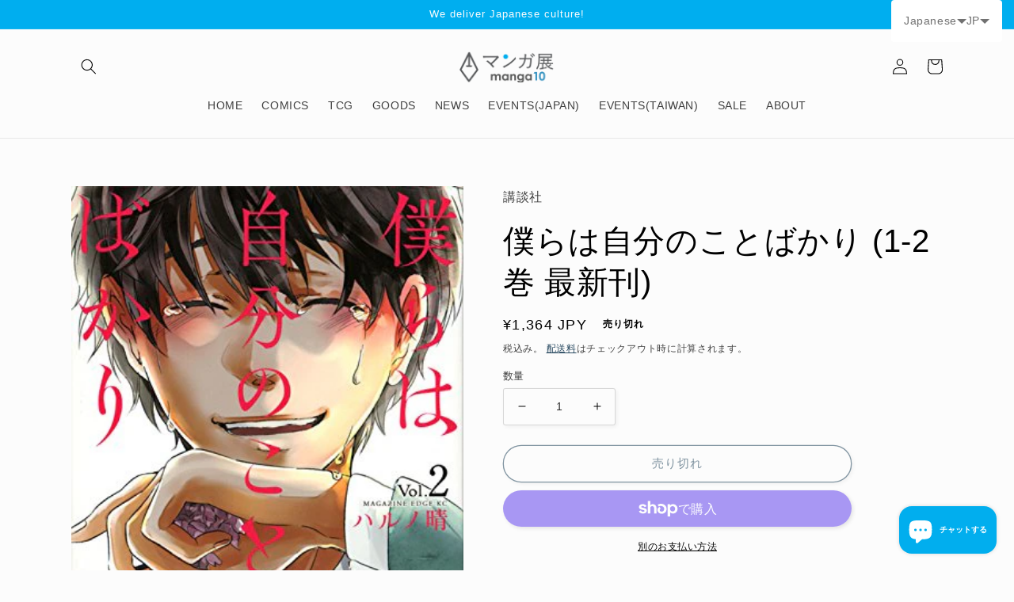

--- FILE ---
content_type: text/html; charset=utf-8
request_url: https://world.manga10.com/products/m9360441401
body_size: 51646
content:
<!doctype html>
<html class="no-js" lang="ja">
  <head>
    <meta charset="utf-8">
    <meta http-equiv="X-UA-Compatible" content="IE=edge">
    <meta name="viewport" content="width=device-width,initial-scale=1">
    <meta name="theme-color" content="">
    <link rel="canonical" href="https://world.manga10.com/products/m9360441401">
    <link rel="preconnect" href="https://cdn.shopify.com" crossorigin>

    <link href="https://cdn.jsdelivr.net/npm/bootstrap@5.0.2/dist/css/bootstrap.min.css" rel="stylesheet" integrity="sha384-EVSTQN3/azprG1Anm3QDgpJLIm9Nao0Yz1ztcQTwFspd3yD65VohhpuuCOmLASjC" crossorigin="anonymous"><link rel="icon" type="image/png" href="//world.manga10.com/cdn/shop/files/1.jpg?crop=center&height=32&v=1674694668&width=32"><title>
      僕らは自分のことばかり (1-2巻 最新刊)
 &ndash; world-manga10</title>

    
      <meta name="description" content="出版社：講談社 作者：ハルノ晴 サイズ：128mm x 182mm 冊数：2 言語：日本語 カテゴリ：少年漫画,漫画 最新刊発売日：2017-08-17 あらすじ： 誰かを「いなくなればいい」と思ったこと、ありますか?サッカー選手を目指し、やめた2人の少年。絵筆に青春を懸ける少女の絶望と再生。クラスのいじめられっ子が有望な新人漫画家と知った、漫画家志望の少年。全てを水泳に捧げる少年に恋した女の子。 さまざまな“天才と凡人”の出会いが僕たちの黒い感情をあぶり出す。切なくて苦しくて、でも愛おしくてたまらない青春グラフィティの傑作登場!">
    

    

<meta property="og:site_name" content="world-manga10">
<meta property="og:url" content="https://world.manga10.com/products/m9360441401">
<meta property="og:title" content="僕らは自分のことばかり (1-2巻 最新刊)">
<meta property="og:type" content="product">
<meta property="og:description" content="出版社：講談社 作者：ハルノ晴 サイズ：128mm x 182mm 冊数：2 言語：日本語 カテゴリ：少年漫画,漫画 最新刊発売日：2017-08-17 あらすじ： 誰かを「いなくなればいい」と思ったこと、ありますか?サッカー選手を目指し、やめた2人の少年。絵筆に青春を懸ける少女の絶望と再生。クラスのいじめられっ子が有望な新人漫画家と知った、漫画家志望の少年。全てを水泳に捧げる少年に恋した女の子。 さまざまな“天才と凡人”の出会いが僕たちの黒い感情をあぶり出す。切なくて苦しくて、でも愛おしくてたまらない青春グラフィティの傑作登場!"><meta property="og:image" content="http://world.manga10.com/cdn/shop/products/M9360441401.jpg?v=1692339580">
  <meta property="og:image:secure_url" content="https://world.manga10.com/cdn/shop/products/M9360441401.jpg?v=1692339580">
  <meta property="og:image:width" content="353">
  <meta property="og:image:height" content="500"><meta property="og:price:amount" content="1,364">
  <meta property="og:price:currency" content="JPY"><meta name="twitter:site" content="@manga10_tw"><meta name="twitter:card" content="summary_large_image">
<meta name="twitter:title" content="僕らは自分のことばかり (1-2巻 最新刊)">
<meta name="twitter:description" content="出版社：講談社 作者：ハルノ晴 サイズ：128mm x 182mm 冊数：2 言語：日本語 カテゴリ：少年漫画,漫画 最新刊発売日：2017-08-17 あらすじ： 誰かを「いなくなればいい」と思ったこと、ありますか?サッカー選手を目指し、やめた2人の少年。絵筆に青春を懸ける少女の絶望と再生。クラスのいじめられっ子が有望な新人漫画家と知った、漫画家志望の少年。全てを水泳に捧げる少年に恋した女の子。 さまざまな“天才と凡人”の出会いが僕たちの黒い感情をあぶり出す。切なくて苦しくて、でも愛おしくてたまらない青春グラフィティの傑作登場!">


    <script src="//world.manga10.com/cdn/shop/t/7/assets/global.js?v=149496944046504657681674724922" defer="defer"></script>
    <script>window.performance && window.performance.mark && window.performance.mark('shopify.content_for_header.start');</script><meta name="google-site-verification" content="InXOMIwvDOBInhu0goLtiLohJxtAk0Tc6AnAiYGh4xk">
<meta name="facebook-domain-verification" content="sc5leuloecflowtshbw2oducfxhevb">
<meta id="shopify-digital-wallet" name="shopify-digital-wallet" content="/69600346389/digital_wallets/dialog">
<meta name="shopify-checkout-api-token" content="6cf547cca12ab885cf769d3306327904">
<meta id="in-context-paypal-metadata" data-shop-id="69600346389" data-venmo-supported="false" data-environment="production" data-locale="ja_JP" data-paypal-v4="true" data-currency="JPY">
<link rel="alternate" hreflang="x-default" href="https://world.manga10.com/products/m9360441401">
<link rel="alternate" hreflang="ja" href="https://world.manga10.com/products/m9360441401">
<link rel="alternate" hreflang="zh-Hant" href="https://world.manga10.com/zh/products/%E6%88%91%E5%80%91%E9%83%BD%E6%98%AF%E9%97%9C%E6%96%BC%E8%87%AA%E5%B7%B1%E7%9A%84-%E7%AC%AC1-2%E5%8D%B7">
<link rel="alternate" hreflang="en" href="https://world.manga10.com/en/products/we-are-all-about-ourselves-volume-1-2">
<link rel="alternate" hreflang="fr" href="https://world.manga10.com/fr/products/nous-sommes-tous-a-nous-volume-1-2">
<link rel="alternate" hreflang="es" href="https://world.manga10.com/es/products/estamos-todo-sobre-nosotros-mismos-volumen-1-2">
<link rel="alternate" hreflang="zh-Hant-AC" href="https://world.manga10.com/zh/products/%E6%88%91%E5%80%91%E9%83%BD%E6%98%AF%E9%97%9C%E6%96%BC%E8%87%AA%E5%B7%B1%E7%9A%84-%E7%AC%AC1-2%E5%8D%B7">
<link rel="alternate" hreflang="zh-Hant-AD" href="https://world.manga10.com/zh/products/%E6%88%91%E5%80%91%E9%83%BD%E6%98%AF%E9%97%9C%E6%96%BC%E8%87%AA%E5%B7%B1%E7%9A%84-%E7%AC%AC1-2%E5%8D%B7">
<link rel="alternate" hreflang="zh-Hant-AE" href="https://world.manga10.com/zh/products/%E6%88%91%E5%80%91%E9%83%BD%E6%98%AF%E9%97%9C%E6%96%BC%E8%87%AA%E5%B7%B1%E7%9A%84-%E7%AC%AC1-2%E5%8D%B7">
<link rel="alternate" hreflang="zh-Hant-AF" href="https://world.manga10.com/zh/products/%E6%88%91%E5%80%91%E9%83%BD%E6%98%AF%E9%97%9C%E6%96%BC%E8%87%AA%E5%B7%B1%E7%9A%84-%E7%AC%AC1-2%E5%8D%B7">
<link rel="alternate" hreflang="zh-Hant-AG" href="https://world.manga10.com/zh/products/%E6%88%91%E5%80%91%E9%83%BD%E6%98%AF%E9%97%9C%E6%96%BC%E8%87%AA%E5%B7%B1%E7%9A%84-%E7%AC%AC1-2%E5%8D%B7">
<link rel="alternate" hreflang="zh-Hant-AI" href="https://world.manga10.com/zh/products/%E6%88%91%E5%80%91%E9%83%BD%E6%98%AF%E9%97%9C%E6%96%BC%E8%87%AA%E5%B7%B1%E7%9A%84-%E7%AC%AC1-2%E5%8D%B7">
<link rel="alternate" hreflang="zh-Hant-AL" href="https://world.manga10.com/zh/products/%E6%88%91%E5%80%91%E9%83%BD%E6%98%AF%E9%97%9C%E6%96%BC%E8%87%AA%E5%B7%B1%E7%9A%84-%E7%AC%AC1-2%E5%8D%B7">
<link rel="alternate" hreflang="zh-Hant-AM" href="https://world.manga10.com/zh/products/%E6%88%91%E5%80%91%E9%83%BD%E6%98%AF%E9%97%9C%E6%96%BC%E8%87%AA%E5%B7%B1%E7%9A%84-%E7%AC%AC1-2%E5%8D%B7">
<link rel="alternate" hreflang="zh-Hant-AO" href="https://world.manga10.com/zh/products/%E6%88%91%E5%80%91%E9%83%BD%E6%98%AF%E9%97%9C%E6%96%BC%E8%87%AA%E5%B7%B1%E7%9A%84-%E7%AC%AC1-2%E5%8D%B7">
<link rel="alternate" hreflang="zh-Hant-AR" href="https://world.manga10.com/zh/products/%E6%88%91%E5%80%91%E9%83%BD%E6%98%AF%E9%97%9C%E6%96%BC%E8%87%AA%E5%B7%B1%E7%9A%84-%E7%AC%AC1-2%E5%8D%B7">
<link rel="alternate" hreflang="zh-Hant-AT" href="https://world.manga10.com/zh/products/%E6%88%91%E5%80%91%E9%83%BD%E6%98%AF%E9%97%9C%E6%96%BC%E8%87%AA%E5%B7%B1%E7%9A%84-%E7%AC%AC1-2%E5%8D%B7">
<link rel="alternate" hreflang="zh-Hant-AU" href="https://world.manga10.com/zh/products/%E6%88%91%E5%80%91%E9%83%BD%E6%98%AF%E9%97%9C%E6%96%BC%E8%87%AA%E5%B7%B1%E7%9A%84-%E7%AC%AC1-2%E5%8D%B7">
<link rel="alternate" hreflang="zh-Hant-AW" href="https://world.manga10.com/zh/products/%E6%88%91%E5%80%91%E9%83%BD%E6%98%AF%E9%97%9C%E6%96%BC%E8%87%AA%E5%B7%B1%E7%9A%84-%E7%AC%AC1-2%E5%8D%B7">
<link rel="alternate" hreflang="zh-Hant-AX" href="https://world.manga10.com/zh/products/%E6%88%91%E5%80%91%E9%83%BD%E6%98%AF%E9%97%9C%E6%96%BC%E8%87%AA%E5%B7%B1%E7%9A%84-%E7%AC%AC1-2%E5%8D%B7">
<link rel="alternate" hreflang="zh-Hant-AZ" href="https://world.manga10.com/zh/products/%E6%88%91%E5%80%91%E9%83%BD%E6%98%AF%E9%97%9C%E6%96%BC%E8%87%AA%E5%B7%B1%E7%9A%84-%E7%AC%AC1-2%E5%8D%B7">
<link rel="alternate" hreflang="zh-Hant-BA" href="https://world.manga10.com/zh/products/%E6%88%91%E5%80%91%E9%83%BD%E6%98%AF%E9%97%9C%E6%96%BC%E8%87%AA%E5%B7%B1%E7%9A%84-%E7%AC%AC1-2%E5%8D%B7">
<link rel="alternate" hreflang="zh-Hant-BB" href="https://world.manga10.com/zh/products/%E6%88%91%E5%80%91%E9%83%BD%E6%98%AF%E9%97%9C%E6%96%BC%E8%87%AA%E5%B7%B1%E7%9A%84-%E7%AC%AC1-2%E5%8D%B7">
<link rel="alternate" hreflang="zh-Hant-BD" href="https://world.manga10.com/zh/products/%E6%88%91%E5%80%91%E9%83%BD%E6%98%AF%E9%97%9C%E6%96%BC%E8%87%AA%E5%B7%B1%E7%9A%84-%E7%AC%AC1-2%E5%8D%B7">
<link rel="alternate" hreflang="zh-Hant-BE" href="https://world.manga10.com/zh/products/%E6%88%91%E5%80%91%E9%83%BD%E6%98%AF%E9%97%9C%E6%96%BC%E8%87%AA%E5%B7%B1%E7%9A%84-%E7%AC%AC1-2%E5%8D%B7">
<link rel="alternate" hreflang="zh-Hant-BF" href="https://world.manga10.com/zh/products/%E6%88%91%E5%80%91%E9%83%BD%E6%98%AF%E9%97%9C%E6%96%BC%E8%87%AA%E5%B7%B1%E7%9A%84-%E7%AC%AC1-2%E5%8D%B7">
<link rel="alternate" hreflang="zh-Hant-BG" href="https://world.manga10.com/zh/products/%E6%88%91%E5%80%91%E9%83%BD%E6%98%AF%E9%97%9C%E6%96%BC%E8%87%AA%E5%B7%B1%E7%9A%84-%E7%AC%AC1-2%E5%8D%B7">
<link rel="alternate" hreflang="zh-Hant-BH" href="https://world.manga10.com/zh/products/%E6%88%91%E5%80%91%E9%83%BD%E6%98%AF%E9%97%9C%E6%96%BC%E8%87%AA%E5%B7%B1%E7%9A%84-%E7%AC%AC1-2%E5%8D%B7">
<link rel="alternate" hreflang="zh-Hant-BI" href="https://world.manga10.com/zh/products/%E6%88%91%E5%80%91%E9%83%BD%E6%98%AF%E9%97%9C%E6%96%BC%E8%87%AA%E5%B7%B1%E7%9A%84-%E7%AC%AC1-2%E5%8D%B7">
<link rel="alternate" hreflang="zh-Hant-BJ" href="https://world.manga10.com/zh/products/%E6%88%91%E5%80%91%E9%83%BD%E6%98%AF%E9%97%9C%E6%96%BC%E8%87%AA%E5%B7%B1%E7%9A%84-%E7%AC%AC1-2%E5%8D%B7">
<link rel="alternate" hreflang="zh-Hant-BL" href="https://world.manga10.com/zh/products/%E6%88%91%E5%80%91%E9%83%BD%E6%98%AF%E9%97%9C%E6%96%BC%E8%87%AA%E5%B7%B1%E7%9A%84-%E7%AC%AC1-2%E5%8D%B7">
<link rel="alternate" hreflang="zh-Hant-BM" href="https://world.manga10.com/zh/products/%E6%88%91%E5%80%91%E9%83%BD%E6%98%AF%E9%97%9C%E6%96%BC%E8%87%AA%E5%B7%B1%E7%9A%84-%E7%AC%AC1-2%E5%8D%B7">
<link rel="alternate" hreflang="zh-Hant-BN" href="https://world.manga10.com/zh/products/%E6%88%91%E5%80%91%E9%83%BD%E6%98%AF%E9%97%9C%E6%96%BC%E8%87%AA%E5%B7%B1%E7%9A%84-%E7%AC%AC1-2%E5%8D%B7">
<link rel="alternate" hreflang="zh-Hant-BO" href="https://world.manga10.com/zh/products/%E6%88%91%E5%80%91%E9%83%BD%E6%98%AF%E9%97%9C%E6%96%BC%E8%87%AA%E5%B7%B1%E7%9A%84-%E7%AC%AC1-2%E5%8D%B7">
<link rel="alternate" hreflang="zh-Hant-BQ" href="https://world.manga10.com/zh/products/%E6%88%91%E5%80%91%E9%83%BD%E6%98%AF%E9%97%9C%E6%96%BC%E8%87%AA%E5%B7%B1%E7%9A%84-%E7%AC%AC1-2%E5%8D%B7">
<link rel="alternate" hreflang="zh-Hant-BR" href="https://world.manga10.com/zh/products/%E6%88%91%E5%80%91%E9%83%BD%E6%98%AF%E9%97%9C%E6%96%BC%E8%87%AA%E5%B7%B1%E7%9A%84-%E7%AC%AC1-2%E5%8D%B7">
<link rel="alternate" hreflang="zh-Hant-BS" href="https://world.manga10.com/zh/products/%E6%88%91%E5%80%91%E9%83%BD%E6%98%AF%E9%97%9C%E6%96%BC%E8%87%AA%E5%B7%B1%E7%9A%84-%E7%AC%AC1-2%E5%8D%B7">
<link rel="alternate" hreflang="zh-Hant-BT" href="https://world.manga10.com/zh/products/%E6%88%91%E5%80%91%E9%83%BD%E6%98%AF%E9%97%9C%E6%96%BC%E8%87%AA%E5%B7%B1%E7%9A%84-%E7%AC%AC1-2%E5%8D%B7">
<link rel="alternate" hreflang="zh-Hant-BW" href="https://world.manga10.com/zh/products/%E6%88%91%E5%80%91%E9%83%BD%E6%98%AF%E9%97%9C%E6%96%BC%E8%87%AA%E5%B7%B1%E7%9A%84-%E7%AC%AC1-2%E5%8D%B7">
<link rel="alternate" hreflang="zh-Hant-BY" href="https://world.manga10.com/zh/products/%E6%88%91%E5%80%91%E9%83%BD%E6%98%AF%E9%97%9C%E6%96%BC%E8%87%AA%E5%B7%B1%E7%9A%84-%E7%AC%AC1-2%E5%8D%B7">
<link rel="alternate" hreflang="zh-Hant-BZ" href="https://world.manga10.com/zh/products/%E6%88%91%E5%80%91%E9%83%BD%E6%98%AF%E9%97%9C%E6%96%BC%E8%87%AA%E5%B7%B1%E7%9A%84-%E7%AC%AC1-2%E5%8D%B7">
<link rel="alternate" hreflang="zh-Hant-CA" href="https://world.manga10.com/zh/products/%E6%88%91%E5%80%91%E9%83%BD%E6%98%AF%E9%97%9C%E6%96%BC%E8%87%AA%E5%B7%B1%E7%9A%84-%E7%AC%AC1-2%E5%8D%B7">
<link rel="alternate" hreflang="zh-Hant-CC" href="https://world.manga10.com/zh/products/%E6%88%91%E5%80%91%E9%83%BD%E6%98%AF%E9%97%9C%E6%96%BC%E8%87%AA%E5%B7%B1%E7%9A%84-%E7%AC%AC1-2%E5%8D%B7">
<link rel="alternate" hreflang="zh-Hant-CD" href="https://world.manga10.com/zh/products/%E6%88%91%E5%80%91%E9%83%BD%E6%98%AF%E9%97%9C%E6%96%BC%E8%87%AA%E5%B7%B1%E7%9A%84-%E7%AC%AC1-2%E5%8D%B7">
<link rel="alternate" hreflang="zh-Hant-CF" href="https://world.manga10.com/zh/products/%E6%88%91%E5%80%91%E9%83%BD%E6%98%AF%E9%97%9C%E6%96%BC%E8%87%AA%E5%B7%B1%E7%9A%84-%E7%AC%AC1-2%E5%8D%B7">
<link rel="alternate" hreflang="zh-Hant-CG" href="https://world.manga10.com/zh/products/%E6%88%91%E5%80%91%E9%83%BD%E6%98%AF%E9%97%9C%E6%96%BC%E8%87%AA%E5%B7%B1%E7%9A%84-%E7%AC%AC1-2%E5%8D%B7">
<link rel="alternate" hreflang="zh-Hant-CH" href="https://world.manga10.com/zh/products/%E6%88%91%E5%80%91%E9%83%BD%E6%98%AF%E9%97%9C%E6%96%BC%E8%87%AA%E5%B7%B1%E7%9A%84-%E7%AC%AC1-2%E5%8D%B7">
<link rel="alternate" hreflang="zh-Hant-CI" href="https://world.manga10.com/zh/products/%E6%88%91%E5%80%91%E9%83%BD%E6%98%AF%E9%97%9C%E6%96%BC%E8%87%AA%E5%B7%B1%E7%9A%84-%E7%AC%AC1-2%E5%8D%B7">
<link rel="alternate" hreflang="zh-Hant-CK" href="https://world.manga10.com/zh/products/%E6%88%91%E5%80%91%E9%83%BD%E6%98%AF%E9%97%9C%E6%96%BC%E8%87%AA%E5%B7%B1%E7%9A%84-%E7%AC%AC1-2%E5%8D%B7">
<link rel="alternate" hreflang="zh-Hant-CL" href="https://world.manga10.com/zh/products/%E6%88%91%E5%80%91%E9%83%BD%E6%98%AF%E9%97%9C%E6%96%BC%E8%87%AA%E5%B7%B1%E7%9A%84-%E7%AC%AC1-2%E5%8D%B7">
<link rel="alternate" hreflang="zh-Hant-CM" href="https://world.manga10.com/zh/products/%E6%88%91%E5%80%91%E9%83%BD%E6%98%AF%E9%97%9C%E6%96%BC%E8%87%AA%E5%B7%B1%E7%9A%84-%E7%AC%AC1-2%E5%8D%B7">
<link rel="alternate" hreflang="zh-Hant-CN" href="https://world.manga10.com/zh/products/%E6%88%91%E5%80%91%E9%83%BD%E6%98%AF%E9%97%9C%E6%96%BC%E8%87%AA%E5%B7%B1%E7%9A%84-%E7%AC%AC1-2%E5%8D%B7">
<link rel="alternate" hreflang="zh-Hant-CO" href="https://world.manga10.com/zh/products/%E6%88%91%E5%80%91%E9%83%BD%E6%98%AF%E9%97%9C%E6%96%BC%E8%87%AA%E5%B7%B1%E7%9A%84-%E7%AC%AC1-2%E5%8D%B7">
<link rel="alternate" hreflang="zh-Hant-CR" href="https://world.manga10.com/zh/products/%E6%88%91%E5%80%91%E9%83%BD%E6%98%AF%E9%97%9C%E6%96%BC%E8%87%AA%E5%B7%B1%E7%9A%84-%E7%AC%AC1-2%E5%8D%B7">
<link rel="alternate" hreflang="zh-Hant-CV" href="https://world.manga10.com/zh/products/%E6%88%91%E5%80%91%E9%83%BD%E6%98%AF%E9%97%9C%E6%96%BC%E8%87%AA%E5%B7%B1%E7%9A%84-%E7%AC%AC1-2%E5%8D%B7">
<link rel="alternate" hreflang="zh-Hant-CW" href="https://world.manga10.com/zh/products/%E6%88%91%E5%80%91%E9%83%BD%E6%98%AF%E9%97%9C%E6%96%BC%E8%87%AA%E5%B7%B1%E7%9A%84-%E7%AC%AC1-2%E5%8D%B7">
<link rel="alternate" hreflang="zh-Hant-CX" href="https://world.manga10.com/zh/products/%E6%88%91%E5%80%91%E9%83%BD%E6%98%AF%E9%97%9C%E6%96%BC%E8%87%AA%E5%B7%B1%E7%9A%84-%E7%AC%AC1-2%E5%8D%B7">
<link rel="alternate" hreflang="zh-Hant-CY" href="https://world.manga10.com/zh/products/%E6%88%91%E5%80%91%E9%83%BD%E6%98%AF%E9%97%9C%E6%96%BC%E8%87%AA%E5%B7%B1%E7%9A%84-%E7%AC%AC1-2%E5%8D%B7">
<link rel="alternate" hreflang="zh-Hant-CZ" href="https://world.manga10.com/zh/products/%E6%88%91%E5%80%91%E9%83%BD%E6%98%AF%E9%97%9C%E6%96%BC%E8%87%AA%E5%B7%B1%E7%9A%84-%E7%AC%AC1-2%E5%8D%B7">
<link rel="alternate" hreflang="zh-Hant-DE" href="https://world.manga10.com/zh/products/%E6%88%91%E5%80%91%E9%83%BD%E6%98%AF%E9%97%9C%E6%96%BC%E8%87%AA%E5%B7%B1%E7%9A%84-%E7%AC%AC1-2%E5%8D%B7">
<link rel="alternate" hreflang="zh-Hant-DJ" href="https://world.manga10.com/zh/products/%E6%88%91%E5%80%91%E9%83%BD%E6%98%AF%E9%97%9C%E6%96%BC%E8%87%AA%E5%B7%B1%E7%9A%84-%E7%AC%AC1-2%E5%8D%B7">
<link rel="alternate" hreflang="zh-Hant-DK" href="https://world.manga10.com/zh/products/%E6%88%91%E5%80%91%E9%83%BD%E6%98%AF%E9%97%9C%E6%96%BC%E8%87%AA%E5%B7%B1%E7%9A%84-%E7%AC%AC1-2%E5%8D%B7">
<link rel="alternate" hreflang="zh-Hant-DM" href="https://world.manga10.com/zh/products/%E6%88%91%E5%80%91%E9%83%BD%E6%98%AF%E9%97%9C%E6%96%BC%E8%87%AA%E5%B7%B1%E7%9A%84-%E7%AC%AC1-2%E5%8D%B7">
<link rel="alternate" hreflang="zh-Hant-DO" href="https://world.manga10.com/zh/products/%E6%88%91%E5%80%91%E9%83%BD%E6%98%AF%E9%97%9C%E6%96%BC%E8%87%AA%E5%B7%B1%E7%9A%84-%E7%AC%AC1-2%E5%8D%B7">
<link rel="alternate" hreflang="zh-Hant-DZ" href="https://world.manga10.com/zh/products/%E6%88%91%E5%80%91%E9%83%BD%E6%98%AF%E9%97%9C%E6%96%BC%E8%87%AA%E5%B7%B1%E7%9A%84-%E7%AC%AC1-2%E5%8D%B7">
<link rel="alternate" hreflang="zh-Hant-EC" href="https://world.manga10.com/zh/products/%E6%88%91%E5%80%91%E9%83%BD%E6%98%AF%E9%97%9C%E6%96%BC%E8%87%AA%E5%B7%B1%E7%9A%84-%E7%AC%AC1-2%E5%8D%B7">
<link rel="alternate" hreflang="zh-Hant-EE" href="https://world.manga10.com/zh/products/%E6%88%91%E5%80%91%E9%83%BD%E6%98%AF%E9%97%9C%E6%96%BC%E8%87%AA%E5%B7%B1%E7%9A%84-%E7%AC%AC1-2%E5%8D%B7">
<link rel="alternate" hreflang="zh-Hant-EG" href="https://world.manga10.com/zh/products/%E6%88%91%E5%80%91%E9%83%BD%E6%98%AF%E9%97%9C%E6%96%BC%E8%87%AA%E5%B7%B1%E7%9A%84-%E7%AC%AC1-2%E5%8D%B7">
<link rel="alternate" hreflang="zh-Hant-EH" href="https://world.manga10.com/zh/products/%E6%88%91%E5%80%91%E9%83%BD%E6%98%AF%E9%97%9C%E6%96%BC%E8%87%AA%E5%B7%B1%E7%9A%84-%E7%AC%AC1-2%E5%8D%B7">
<link rel="alternate" hreflang="zh-Hant-ER" href="https://world.manga10.com/zh/products/%E6%88%91%E5%80%91%E9%83%BD%E6%98%AF%E9%97%9C%E6%96%BC%E8%87%AA%E5%B7%B1%E7%9A%84-%E7%AC%AC1-2%E5%8D%B7">
<link rel="alternate" hreflang="zh-Hant-ES" href="https://world.manga10.com/zh/products/%E6%88%91%E5%80%91%E9%83%BD%E6%98%AF%E9%97%9C%E6%96%BC%E8%87%AA%E5%B7%B1%E7%9A%84-%E7%AC%AC1-2%E5%8D%B7">
<link rel="alternate" hreflang="zh-Hant-ET" href="https://world.manga10.com/zh/products/%E6%88%91%E5%80%91%E9%83%BD%E6%98%AF%E9%97%9C%E6%96%BC%E8%87%AA%E5%B7%B1%E7%9A%84-%E7%AC%AC1-2%E5%8D%B7">
<link rel="alternate" hreflang="zh-Hant-FI" href="https://world.manga10.com/zh/products/%E6%88%91%E5%80%91%E9%83%BD%E6%98%AF%E9%97%9C%E6%96%BC%E8%87%AA%E5%B7%B1%E7%9A%84-%E7%AC%AC1-2%E5%8D%B7">
<link rel="alternate" hreflang="zh-Hant-FJ" href="https://world.manga10.com/zh/products/%E6%88%91%E5%80%91%E9%83%BD%E6%98%AF%E9%97%9C%E6%96%BC%E8%87%AA%E5%B7%B1%E7%9A%84-%E7%AC%AC1-2%E5%8D%B7">
<link rel="alternate" hreflang="zh-Hant-FK" href="https://world.manga10.com/zh/products/%E6%88%91%E5%80%91%E9%83%BD%E6%98%AF%E9%97%9C%E6%96%BC%E8%87%AA%E5%B7%B1%E7%9A%84-%E7%AC%AC1-2%E5%8D%B7">
<link rel="alternate" hreflang="zh-Hant-FO" href="https://world.manga10.com/zh/products/%E6%88%91%E5%80%91%E9%83%BD%E6%98%AF%E9%97%9C%E6%96%BC%E8%87%AA%E5%B7%B1%E7%9A%84-%E7%AC%AC1-2%E5%8D%B7">
<link rel="alternate" hreflang="zh-Hant-FR" href="https://world.manga10.com/zh/products/%E6%88%91%E5%80%91%E9%83%BD%E6%98%AF%E9%97%9C%E6%96%BC%E8%87%AA%E5%B7%B1%E7%9A%84-%E7%AC%AC1-2%E5%8D%B7">
<link rel="alternate" hreflang="zh-Hant-GA" href="https://world.manga10.com/zh/products/%E6%88%91%E5%80%91%E9%83%BD%E6%98%AF%E9%97%9C%E6%96%BC%E8%87%AA%E5%B7%B1%E7%9A%84-%E7%AC%AC1-2%E5%8D%B7">
<link rel="alternate" hreflang="zh-Hant-GB" href="https://world.manga10.com/zh/products/%E6%88%91%E5%80%91%E9%83%BD%E6%98%AF%E9%97%9C%E6%96%BC%E8%87%AA%E5%B7%B1%E7%9A%84-%E7%AC%AC1-2%E5%8D%B7">
<link rel="alternate" hreflang="zh-Hant-GD" href="https://world.manga10.com/zh/products/%E6%88%91%E5%80%91%E9%83%BD%E6%98%AF%E9%97%9C%E6%96%BC%E8%87%AA%E5%B7%B1%E7%9A%84-%E7%AC%AC1-2%E5%8D%B7">
<link rel="alternate" hreflang="zh-Hant-GE" href="https://world.manga10.com/zh/products/%E6%88%91%E5%80%91%E9%83%BD%E6%98%AF%E9%97%9C%E6%96%BC%E8%87%AA%E5%B7%B1%E7%9A%84-%E7%AC%AC1-2%E5%8D%B7">
<link rel="alternate" hreflang="zh-Hant-GF" href="https://world.manga10.com/zh/products/%E6%88%91%E5%80%91%E9%83%BD%E6%98%AF%E9%97%9C%E6%96%BC%E8%87%AA%E5%B7%B1%E7%9A%84-%E7%AC%AC1-2%E5%8D%B7">
<link rel="alternate" hreflang="zh-Hant-GG" href="https://world.manga10.com/zh/products/%E6%88%91%E5%80%91%E9%83%BD%E6%98%AF%E9%97%9C%E6%96%BC%E8%87%AA%E5%B7%B1%E7%9A%84-%E7%AC%AC1-2%E5%8D%B7">
<link rel="alternate" hreflang="zh-Hant-GH" href="https://world.manga10.com/zh/products/%E6%88%91%E5%80%91%E9%83%BD%E6%98%AF%E9%97%9C%E6%96%BC%E8%87%AA%E5%B7%B1%E7%9A%84-%E7%AC%AC1-2%E5%8D%B7">
<link rel="alternate" hreflang="zh-Hant-GI" href="https://world.manga10.com/zh/products/%E6%88%91%E5%80%91%E9%83%BD%E6%98%AF%E9%97%9C%E6%96%BC%E8%87%AA%E5%B7%B1%E7%9A%84-%E7%AC%AC1-2%E5%8D%B7">
<link rel="alternate" hreflang="zh-Hant-GL" href="https://world.manga10.com/zh/products/%E6%88%91%E5%80%91%E9%83%BD%E6%98%AF%E9%97%9C%E6%96%BC%E8%87%AA%E5%B7%B1%E7%9A%84-%E7%AC%AC1-2%E5%8D%B7">
<link rel="alternate" hreflang="zh-Hant-GM" href="https://world.manga10.com/zh/products/%E6%88%91%E5%80%91%E9%83%BD%E6%98%AF%E9%97%9C%E6%96%BC%E8%87%AA%E5%B7%B1%E7%9A%84-%E7%AC%AC1-2%E5%8D%B7">
<link rel="alternate" hreflang="zh-Hant-GN" href="https://world.manga10.com/zh/products/%E6%88%91%E5%80%91%E9%83%BD%E6%98%AF%E9%97%9C%E6%96%BC%E8%87%AA%E5%B7%B1%E7%9A%84-%E7%AC%AC1-2%E5%8D%B7">
<link rel="alternate" hreflang="zh-Hant-GP" href="https://world.manga10.com/zh/products/%E6%88%91%E5%80%91%E9%83%BD%E6%98%AF%E9%97%9C%E6%96%BC%E8%87%AA%E5%B7%B1%E7%9A%84-%E7%AC%AC1-2%E5%8D%B7">
<link rel="alternate" hreflang="zh-Hant-GQ" href="https://world.manga10.com/zh/products/%E6%88%91%E5%80%91%E9%83%BD%E6%98%AF%E9%97%9C%E6%96%BC%E8%87%AA%E5%B7%B1%E7%9A%84-%E7%AC%AC1-2%E5%8D%B7">
<link rel="alternate" hreflang="zh-Hant-GR" href="https://world.manga10.com/zh/products/%E6%88%91%E5%80%91%E9%83%BD%E6%98%AF%E9%97%9C%E6%96%BC%E8%87%AA%E5%B7%B1%E7%9A%84-%E7%AC%AC1-2%E5%8D%B7">
<link rel="alternate" hreflang="zh-Hant-GS" href="https://world.manga10.com/zh/products/%E6%88%91%E5%80%91%E9%83%BD%E6%98%AF%E9%97%9C%E6%96%BC%E8%87%AA%E5%B7%B1%E7%9A%84-%E7%AC%AC1-2%E5%8D%B7">
<link rel="alternate" hreflang="zh-Hant-GT" href="https://world.manga10.com/zh/products/%E6%88%91%E5%80%91%E9%83%BD%E6%98%AF%E9%97%9C%E6%96%BC%E8%87%AA%E5%B7%B1%E7%9A%84-%E7%AC%AC1-2%E5%8D%B7">
<link rel="alternate" hreflang="zh-Hant-GW" href="https://world.manga10.com/zh/products/%E6%88%91%E5%80%91%E9%83%BD%E6%98%AF%E9%97%9C%E6%96%BC%E8%87%AA%E5%B7%B1%E7%9A%84-%E7%AC%AC1-2%E5%8D%B7">
<link rel="alternate" hreflang="zh-Hant-GY" href="https://world.manga10.com/zh/products/%E6%88%91%E5%80%91%E9%83%BD%E6%98%AF%E9%97%9C%E6%96%BC%E8%87%AA%E5%B7%B1%E7%9A%84-%E7%AC%AC1-2%E5%8D%B7">
<link rel="alternate" hreflang="zh-Hant-HK" href="https://world.manga10.com/zh/products/%E6%88%91%E5%80%91%E9%83%BD%E6%98%AF%E9%97%9C%E6%96%BC%E8%87%AA%E5%B7%B1%E7%9A%84-%E7%AC%AC1-2%E5%8D%B7">
<link rel="alternate" hreflang="zh-Hant-HN" href="https://world.manga10.com/zh/products/%E6%88%91%E5%80%91%E9%83%BD%E6%98%AF%E9%97%9C%E6%96%BC%E8%87%AA%E5%B7%B1%E7%9A%84-%E7%AC%AC1-2%E5%8D%B7">
<link rel="alternate" hreflang="zh-Hant-HR" href="https://world.manga10.com/zh/products/%E6%88%91%E5%80%91%E9%83%BD%E6%98%AF%E9%97%9C%E6%96%BC%E8%87%AA%E5%B7%B1%E7%9A%84-%E7%AC%AC1-2%E5%8D%B7">
<link rel="alternate" hreflang="zh-Hant-HT" href="https://world.manga10.com/zh/products/%E6%88%91%E5%80%91%E9%83%BD%E6%98%AF%E9%97%9C%E6%96%BC%E8%87%AA%E5%B7%B1%E7%9A%84-%E7%AC%AC1-2%E5%8D%B7">
<link rel="alternate" hreflang="zh-Hant-HU" href="https://world.manga10.com/zh/products/%E6%88%91%E5%80%91%E9%83%BD%E6%98%AF%E9%97%9C%E6%96%BC%E8%87%AA%E5%B7%B1%E7%9A%84-%E7%AC%AC1-2%E5%8D%B7">
<link rel="alternate" hreflang="zh-Hant-ID" href="https://world.manga10.com/zh/products/%E6%88%91%E5%80%91%E9%83%BD%E6%98%AF%E9%97%9C%E6%96%BC%E8%87%AA%E5%B7%B1%E7%9A%84-%E7%AC%AC1-2%E5%8D%B7">
<link rel="alternate" hreflang="zh-Hant-IE" href="https://world.manga10.com/zh/products/%E6%88%91%E5%80%91%E9%83%BD%E6%98%AF%E9%97%9C%E6%96%BC%E8%87%AA%E5%B7%B1%E7%9A%84-%E7%AC%AC1-2%E5%8D%B7">
<link rel="alternate" hreflang="zh-Hant-IL" href="https://world.manga10.com/zh/products/%E6%88%91%E5%80%91%E9%83%BD%E6%98%AF%E9%97%9C%E6%96%BC%E8%87%AA%E5%B7%B1%E7%9A%84-%E7%AC%AC1-2%E5%8D%B7">
<link rel="alternate" hreflang="zh-Hant-IM" href="https://world.manga10.com/zh/products/%E6%88%91%E5%80%91%E9%83%BD%E6%98%AF%E9%97%9C%E6%96%BC%E8%87%AA%E5%B7%B1%E7%9A%84-%E7%AC%AC1-2%E5%8D%B7">
<link rel="alternate" hreflang="zh-Hant-IN" href="https://world.manga10.com/zh/products/%E6%88%91%E5%80%91%E9%83%BD%E6%98%AF%E9%97%9C%E6%96%BC%E8%87%AA%E5%B7%B1%E7%9A%84-%E7%AC%AC1-2%E5%8D%B7">
<link rel="alternate" hreflang="zh-Hant-IO" href="https://world.manga10.com/zh/products/%E6%88%91%E5%80%91%E9%83%BD%E6%98%AF%E9%97%9C%E6%96%BC%E8%87%AA%E5%B7%B1%E7%9A%84-%E7%AC%AC1-2%E5%8D%B7">
<link rel="alternate" hreflang="zh-Hant-IQ" href="https://world.manga10.com/zh/products/%E6%88%91%E5%80%91%E9%83%BD%E6%98%AF%E9%97%9C%E6%96%BC%E8%87%AA%E5%B7%B1%E7%9A%84-%E7%AC%AC1-2%E5%8D%B7">
<link rel="alternate" hreflang="zh-Hant-IS" href="https://world.manga10.com/zh/products/%E6%88%91%E5%80%91%E9%83%BD%E6%98%AF%E9%97%9C%E6%96%BC%E8%87%AA%E5%B7%B1%E7%9A%84-%E7%AC%AC1-2%E5%8D%B7">
<link rel="alternate" hreflang="zh-Hant-IT" href="https://world.manga10.com/zh/products/%E6%88%91%E5%80%91%E9%83%BD%E6%98%AF%E9%97%9C%E6%96%BC%E8%87%AA%E5%B7%B1%E7%9A%84-%E7%AC%AC1-2%E5%8D%B7">
<link rel="alternate" hreflang="zh-Hant-JE" href="https://world.manga10.com/zh/products/%E6%88%91%E5%80%91%E9%83%BD%E6%98%AF%E9%97%9C%E6%96%BC%E8%87%AA%E5%B7%B1%E7%9A%84-%E7%AC%AC1-2%E5%8D%B7">
<link rel="alternate" hreflang="zh-Hant-JM" href="https://world.manga10.com/zh/products/%E6%88%91%E5%80%91%E9%83%BD%E6%98%AF%E9%97%9C%E6%96%BC%E8%87%AA%E5%B7%B1%E7%9A%84-%E7%AC%AC1-2%E5%8D%B7">
<link rel="alternate" hreflang="zh-Hant-JO" href="https://world.manga10.com/zh/products/%E6%88%91%E5%80%91%E9%83%BD%E6%98%AF%E9%97%9C%E6%96%BC%E8%87%AA%E5%B7%B1%E7%9A%84-%E7%AC%AC1-2%E5%8D%B7">
<link rel="alternate" hreflang="zh-Hant-JP" href="https://world.manga10.com/zh/products/%E6%88%91%E5%80%91%E9%83%BD%E6%98%AF%E9%97%9C%E6%96%BC%E8%87%AA%E5%B7%B1%E7%9A%84-%E7%AC%AC1-2%E5%8D%B7">
<link rel="alternate" hreflang="zh-Hant-KE" href="https://world.manga10.com/zh/products/%E6%88%91%E5%80%91%E9%83%BD%E6%98%AF%E9%97%9C%E6%96%BC%E8%87%AA%E5%B7%B1%E7%9A%84-%E7%AC%AC1-2%E5%8D%B7">
<link rel="alternate" hreflang="zh-Hant-KG" href="https://world.manga10.com/zh/products/%E6%88%91%E5%80%91%E9%83%BD%E6%98%AF%E9%97%9C%E6%96%BC%E8%87%AA%E5%B7%B1%E7%9A%84-%E7%AC%AC1-2%E5%8D%B7">
<link rel="alternate" hreflang="zh-Hant-KH" href="https://world.manga10.com/zh/products/%E6%88%91%E5%80%91%E9%83%BD%E6%98%AF%E9%97%9C%E6%96%BC%E8%87%AA%E5%B7%B1%E7%9A%84-%E7%AC%AC1-2%E5%8D%B7">
<link rel="alternate" hreflang="zh-Hant-KI" href="https://world.manga10.com/zh/products/%E6%88%91%E5%80%91%E9%83%BD%E6%98%AF%E9%97%9C%E6%96%BC%E8%87%AA%E5%B7%B1%E7%9A%84-%E7%AC%AC1-2%E5%8D%B7">
<link rel="alternate" hreflang="zh-Hant-KM" href="https://world.manga10.com/zh/products/%E6%88%91%E5%80%91%E9%83%BD%E6%98%AF%E9%97%9C%E6%96%BC%E8%87%AA%E5%B7%B1%E7%9A%84-%E7%AC%AC1-2%E5%8D%B7">
<link rel="alternate" hreflang="zh-Hant-KN" href="https://world.manga10.com/zh/products/%E6%88%91%E5%80%91%E9%83%BD%E6%98%AF%E9%97%9C%E6%96%BC%E8%87%AA%E5%B7%B1%E7%9A%84-%E7%AC%AC1-2%E5%8D%B7">
<link rel="alternate" hreflang="zh-Hant-KR" href="https://world.manga10.com/zh/products/%E6%88%91%E5%80%91%E9%83%BD%E6%98%AF%E9%97%9C%E6%96%BC%E8%87%AA%E5%B7%B1%E7%9A%84-%E7%AC%AC1-2%E5%8D%B7">
<link rel="alternate" hreflang="zh-Hant-KW" href="https://world.manga10.com/zh/products/%E6%88%91%E5%80%91%E9%83%BD%E6%98%AF%E9%97%9C%E6%96%BC%E8%87%AA%E5%B7%B1%E7%9A%84-%E7%AC%AC1-2%E5%8D%B7">
<link rel="alternate" hreflang="zh-Hant-KY" href="https://world.manga10.com/zh/products/%E6%88%91%E5%80%91%E9%83%BD%E6%98%AF%E9%97%9C%E6%96%BC%E8%87%AA%E5%B7%B1%E7%9A%84-%E7%AC%AC1-2%E5%8D%B7">
<link rel="alternate" hreflang="zh-Hant-KZ" href="https://world.manga10.com/zh/products/%E6%88%91%E5%80%91%E9%83%BD%E6%98%AF%E9%97%9C%E6%96%BC%E8%87%AA%E5%B7%B1%E7%9A%84-%E7%AC%AC1-2%E5%8D%B7">
<link rel="alternate" hreflang="zh-Hant-LA" href="https://world.manga10.com/zh/products/%E6%88%91%E5%80%91%E9%83%BD%E6%98%AF%E9%97%9C%E6%96%BC%E8%87%AA%E5%B7%B1%E7%9A%84-%E7%AC%AC1-2%E5%8D%B7">
<link rel="alternate" hreflang="zh-Hant-LB" href="https://world.manga10.com/zh/products/%E6%88%91%E5%80%91%E9%83%BD%E6%98%AF%E9%97%9C%E6%96%BC%E8%87%AA%E5%B7%B1%E7%9A%84-%E7%AC%AC1-2%E5%8D%B7">
<link rel="alternate" hreflang="zh-Hant-LC" href="https://world.manga10.com/zh/products/%E6%88%91%E5%80%91%E9%83%BD%E6%98%AF%E9%97%9C%E6%96%BC%E8%87%AA%E5%B7%B1%E7%9A%84-%E7%AC%AC1-2%E5%8D%B7">
<link rel="alternate" hreflang="zh-Hant-LI" href="https://world.manga10.com/zh/products/%E6%88%91%E5%80%91%E9%83%BD%E6%98%AF%E9%97%9C%E6%96%BC%E8%87%AA%E5%B7%B1%E7%9A%84-%E7%AC%AC1-2%E5%8D%B7">
<link rel="alternate" hreflang="zh-Hant-LK" href="https://world.manga10.com/zh/products/%E6%88%91%E5%80%91%E9%83%BD%E6%98%AF%E9%97%9C%E6%96%BC%E8%87%AA%E5%B7%B1%E7%9A%84-%E7%AC%AC1-2%E5%8D%B7">
<link rel="alternate" hreflang="zh-Hant-LR" href="https://world.manga10.com/zh/products/%E6%88%91%E5%80%91%E9%83%BD%E6%98%AF%E9%97%9C%E6%96%BC%E8%87%AA%E5%B7%B1%E7%9A%84-%E7%AC%AC1-2%E5%8D%B7">
<link rel="alternate" hreflang="zh-Hant-LS" href="https://world.manga10.com/zh/products/%E6%88%91%E5%80%91%E9%83%BD%E6%98%AF%E9%97%9C%E6%96%BC%E8%87%AA%E5%B7%B1%E7%9A%84-%E7%AC%AC1-2%E5%8D%B7">
<link rel="alternate" hreflang="zh-Hant-LT" href="https://world.manga10.com/zh/products/%E6%88%91%E5%80%91%E9%83%BD%E6%98%AF%E9%97%9C%E6%96%BC%E8%87%AA%E5%B7%B1%E7%9A%84-%E7%AC%AC1-2%E5%8D%B7">
<link rel="alternate" hreflang="zh-Hant-LU" href="https://world.manga10.com/zh/products/%E6%88%91%E5%80%91%E9%83%BD%E6%98%AF%E9%97%9C%E6%96%BC%E8%87%AA%E5%B7%B1%E7%9A%84-%E7%AC%AC1-2%E5%8D%B7">
<link rel="alternate" hreflang="zh-Hant-LV" href="https://world.manga10.com/zh/products/%E6%88%91%E5%80%91%E9%83%BD%E6%98%AF%E9%97%9C%E6%96%BC%E8%87%AA%E5%B7%B1%E7%9A%84-%E7%AC%AC1-2%E5%8D%B7">
<link rel="alternate" hreflang="zh-Hant-LY" href="https://world.manga10.com/zh/products/%E6%88%91%E5%80%91%E9%83%BD%E6%98%AF%E9%97%9C%E6%96%BC%E8%87%AA%E5%B7%B1%E7%9A%84-%E7%AC%AC1-2%E5%8D%B7">
<link rel="alternate" hreflang="zh-Hant-MA" href="https://world.manga10.com/zh/products/%E6%88%91%E5%80%91%E9%83%BD%E6%98%AF%E9%97%9C%E6%96%BC%E8%87%AA%E5%B7%B1%E7%9A%84-%E7%AC%AC1-2%E5%8D%B7">
<link rel="alternate" hreflang="zh-Hant-MC" href="https://world.manga10.com/zh/products/%E6%88%91%E5%80%91%E9%83%BD%E6%98%AF%E9%97%9C%E6%96%BC%E8%87%AA%E5%B7%B1%E7%9A%84-%E7%AC%AC1-2%E5%8D%B7">
<link rel="alternate" hreflang="zh-Hant-MD" href="https://world.manga10.com/zh/products/%E6%88%91%E5%80%91%E9%83%BD%E6%98%AF%E9%97%9C%E6%96%BC%E8%87%AA%E5%B7%B1%E7%9A%84-%E7%AC%AC1-2%E5%8D%B7">
<link rel="alternate" hreflang="zh-Hant-ME" href="https://world.manga10.com/zh/products/%E6%88%91%E5%80%91%E9%83%BD%E6%98%AF%E9%97%9C%E6%96%BC%E8%87%AA%E5%B7%B1%E7%9A%84-%E7%AC%AC1-2%E5%8D%B7">
<link rel="alternate" hreflang="zh-Hant-MF" href="https://world.manga10.com/zh/products/%E6%88%91%E5%80%91%E9%83%BD%E6%98%AF%E9%97%9C%E6%96%BC%E8%87%AA%E5%B7%B1%E7%9A%84-%E7%AC%AC1-2%E5%8D%B7">
<link rel="alternate" hreflang="zh-Hant-MG" href="https://world.manga10.com/zh/products/%E6%88%91%E5%80%91%E9%83%BD%E6%98%AF%E9%97%9C%E6%96%BC%E8%87%AA%E5%B7%B1%E7%9A%84-%E7%AC%AC1-2%E5%8D%B7">
<link rel="alternate" hreflang="zh-Hant-MK" href="https://world.manga10.com/zh/products/%E6%88%91%E5%80%91%E9%83%BD%E6%98%AF%E9%97%9C%E6%96%BC%E8%87%AA%E5%B7%B1%E7%9A%84-%E7%AC%AC1-2%E5%8D%B7">
<link rel="alternate" hreflang="zh-Hant-ML" href="https://world.manga10.com/zh/products/%E6%88%91%E5%80%91%E9%83%BD%E6%98%AF%E9%97%9C%E6%96%BC%E8%87%AA%E5%B7%B1%E7%9A%84-%E7%AC%AC1-2%E5%8D%B7">
<link rel="alternate" hreflang="zh-Hant-MM" href="https://world.manga10.com/zh/products/%E6%88%91%E5%80%91%E9%83%BD%E6%98%AF%E9%97%9C%E6%96%BC%E8%87%AA%E5%B7%B1%E7%9A%84-%E7%AC%AC1-2%E5%8D%B7">
<link rel="alternate" hreflang="zh-Hant-MN" href="https://world.manga10.com/zh/products/%E6%88%91%E5%80%91%E9%83%BD%E6%98%AF%E9%97%9C%E6%96%BC%E8%87%AA%E5%B7%B1%E7%9A%84-%E7%AC%AC1-2%E5%8D%B7">
<link rel="alternate" hreflang="zh-Hant-MO" href="https://world.manga10.com/zh/products/%E6%88%91%E5%80%91%E9%83%BD%E6%98%AF%E9%97%9C%E6%96%BC%E8%87%AA%E5%B7%B1%E7%9A%84-%E7%AC%AC1-2%E5%8D%B7">
<link rel="alternate" hreflang="zh-Hant-MQ" href="https://world.manga10.com/zh/products/%E6%88%91%E5%80%91%E9%83%BD%E6%98%AF%E9%97%9C%E6%96%BC%E8%87%AA%E5%B7%B1%E7%9A%84-%E7%AC%AC1-2%E5%8D%B7">
<link rel="alternate" hreflang="zh-Hant-MR" href="https://world.manga10.com/zh/products/%E6%88%91%E5%80%91%E9%83%BD%E6%98%AF%E9%97%9C%E6%96%BC%E8%87%AA%E5%B7%B1%E7%9A%84-%E7%AC%AC1-2%E5%8D%B7">
<link rel="alternate" hreflang="zh-Hant-MS" href="https://world.manga10.com/zh/products/%E6%88%91%E5%80%91%E9%83%BD%E6%98%AF%E9%97%9C%E6%96%BC%E8%87%AA%E5%B7%B1%E7%9A%84-%E7%AC%AC1-2%E5%8D%B7">
<link rel="alternate" hreflang="zh-Hant-MT" href="https://world.manga10.com/zh/products/%E6%88%91%E5%80%91%E9%83%BD%E6%98%AF%E9%97%9C%E6%96%BC%E8%87%AA%E5%B7%B1%E7%9A%84-%E7%AC%AC1-2%E5%8D%B7">
<link rel="alternate" hreflang="zh-Hant-MU" href="https://world.manga10.com/zh/products/%E6%88%91%E5%80%91%E9%83%BD%E6%98%AF%E9%97%9C%E6%96%BC%E8%87%AA%E5%B7%B1%E7%9A%84-%E7%AC%AC1-2%E5%8D%B7">
<link rel="alternate" hreflang="zh-Hant-MV" href="https://world.manga10.com/zh/products/%E6%88%91%E5%80%91%E9%83%BD%E6%98%AF%E9%97%9C%E6%96%BC%E8%87%AA%E5%B7%B1%E7%9A%84-%E7%AC%AC1-2%E5%8D%B7">
<link rel="alternate" hreflang="zh-Hant-MW" href="https://world.manga10.com/zh/products/%E6%88%91%E5%80%91%E9%83%BD%E6%98%AF%E9%97%9C%E6%96%BC%E8%87%AA%E5%B7%B1%E7%9A%84-%E7%AC%AC1-2%E5%8D%B7">
<link rel="alternate" hreflang="zh-Hant-MX" href="https://world.manga10.com/zh/products/%E6%88%91%E5%80%91%E9%83%BD%E6%98%AF%E9%97%9C%E6%96%BC%E8%87%AA%E5%B7%B1%E7%9A%84-%E7%AC%AC1-2%E5%8D%B7">
<link rel="alternate" hreflang="zh-Hant-MY" href="https://world.manga10.com/zh/products/%E6%88%91%E5%80%91%E9%83%BD%E6%98%AF%E9%97%9C%E6%96%BC%E8%87%AA%E5%B7%B1%E7%9A%84-%E7%AC%AC1-2%E5%8D%B7">
<link rel="alternate" hreflang="zh-Hant-MZ" href="https://world.manga10.com/zh/products/%E6%88%91%E5%80%91%E9%83%BD%E6%98%AF%E9%97%9C%E6%96%BC%E8%87%AA%E5%B7%B1%E7%9A%84-%E7%AC%AC1-2%E5%8D%B7">
<link rel="alternate" hreflang="zh-Hant-NA" href="https://world.manga10.com/zh/products/%E6%88%91%E5%80%91%E9%83%BD%E6%98%AF%E9%97%9C%E6%96%BC%E8%87%AA%E5%B7%B1%E7%9A%84-%E7%AC%AC1-2%E5%8D%B7">
<link rel="alternate" hreflang="zh-Hant-NC" href="https://world.manga10.com/zh/products/%E6%88%91%E5%80%91%E9%83%BD%E6%98%AF%E9%97%9C%E6%96%BC%E8%87%AA%E5%B7%B1%E7%9A%84-%E7%AC%AC1-2%E5%8D%B7">
<link rel="alternate" hreflang="zh-Hant-NE" href="https://world.manga10.com/zh/products/%E6%88%91%E5%80%91%E9%83%BD%E6%98%AF%E9%97%9C%E6%96%BC%E8%87%AA%E5%B7%B1%E7%9A%84-%E7%AC%AC1-2%E5%8D%B7">
<link rel="alternate" hreflang="zh-Hant-NF" href="https://world.manga10.com/zh/products/%E6%88%91%E5%80%91%E9%83%BD%E6%98%AF%E9%97%9C%E6%96%BC%E8%87%AA%E5%B7%B1%E7%9A%84-%E7%AC%AC1-2%E5%8D%B7">
<link rel="alternate" hreflang="zh-Hant-NG" href="https://world.manga10.com/zh/products/%E6%88%91%E5%80%91%E9%83%BD%E6%98%AF%E9%97%9C%E6%96%BC%E8%87%AA%E5%B7%B1%E7%9A%84-%E7%AC%AC1-2%E5%8D%B7">
<link rel="alternate" hreflang="zh-Hant-NI" href="https://world.manga10.com/zh/products/%E6%88%91%E5%80%91%E9%83%BD%E6%98%AF%E9%97%9C%E6%96%BC%E8%87%AA%E5%B7%B1%E7%9A%84-%E7%AC%AC1-2%E5%8D%B7">
<link rel="alternate" hreflang="zh-Hant-NL" href="https://world.manga10.com/zh/products/%E6%88%91%E5%80%91%E9%83%BD%E6%98%AF%E9%97%9C%E6%96%BC%E8%87%AA%E5%B7%B1%E7%9A%84-%E7%AC%AC1-2%E5%8D%B7">
<link rel="alternate" hreflang="zh-Hant-NO" href="https://world.manga10.com/zh/products/%E6%88%91%E5%80%91%E9%83%BD%E6%98%AF%E9%97%9C%E6%96%BC%E8%87%AA%E5%B7%B1%E7%9A%84-%E7%AC%AC1-2%E5%8D%B7">
<link rel="alternate" hreflang="zh-Hant-NP" href="https://world.manga10.com/zh/products/%E6%88%91%E5%80%91%E9%83%BD%E6%98%AF%E9%97%9C%E6%96%BC%E8%87%AA%E5%B7%B1%E7%9A%84-%E7%AC%AC1-2%E5%8D%B7">
<link rel="alternate" hreflang="zh-Hant-NR" href="https://world.manga10.com/zh/products/%E6%88%91%E5%80%91%E9%83%BD%E6%98%AF%E9%97%9C%E6%96%BC%E8%87%AA%E5%B7%B1%E7%9A%84-%E7%AC%AC1-2%E5%8D%B7">
<link rel="alternate" hreflang="zh-Hant-NU" href="https://world.manga10.com/zh/products/%E6%88%91%E5%80%91%E9%83%BD%E6%98%AF%E9%97%9C%E6%96%BC%E8%87%AA%E5%B7%B1%E7%9A%84-%E7%AC%AC1-2%E5%8D%B7">
<link rel="alternate" hreflang="zh-Hant-NZ" href="https://world.manga10.com/zh/products/%E6%88%91%E5%80%91%E9%83%BD%E6%98%AF%E9%97%9C%E6%96%BC%E8%87%AA%E5%B7%B1%E7%9A%84-%E7%AC%AC1-2%E5%8D%B7">
<link rel="alternate" hreflang="zh-Hant-OM" href="https://world.manga10.com/zh/products/%E6%88%91%E5%80%91%E9%83%BD%E6%98%AF%E9%97%9C%E6%96%BC%E8%87%AA%E5%B7%B1%E7%9A%84-%E7%AC%AC1-2%E5%8D%B7">
<link rel="alternate" hreflang="zh-Hant-PA" href="https://world.manga10.com/zh/products/%E6%88%91%E5%80%91%E9%83%BD%E6%98%AF%E9%97%9C%E6%96%BC%E8%87%AA%E5%B7%B1%E7%9A%84-%E7%AC%AC1-2%E5%8D%B7">
<link rel="alternate" hreflang="zh-Hant-PE" href="https://world.manga10.com/zh/products/%E6%88%91%E5%80%91%E9%83%BD%E6%98%AF%E9%97%9C%E6%96%BC%E8%87%AA%E5%B7%B1%E7%9A%84-%E7%AC%AC1-2%E5%8D%B7">
<link rel="alternate" hreflang="zh-Hant-PF" href="https://world.manga10.com/zh/products/%E6%88%91%E5%80%91%E9%83%BD%E6%98%AF%E9%97%9C%E6%96%BC%E8%87%AA%E5%B7%B1%E7%9A%84-%E7%AC%AC1-2%E5%8D%B7">
<link rel="alternate" hreflang="zh-Hant-PG" href="https://world.manga10.com/zh/products/%E6%88%91%E5%80%91%E9%83%BD%E6%98%AF%E9%97%9C%E6%96%BC%E8%87%AA%E5%B7%B1%E7%9A%84-%E7%AC%AC1-2%E5%8D%B7">
<link rel="alternate" hreflang="zh-Hant-PH" href="https://world.manga10.com/zh/products/%E6%88%91%E5%80%91%E9%83%BD%E6%98%AF%E9%97%9C%E6%96%BC%E8%87%AA%E5%B7%B1%E7%9A%84-%E7%AC%AC1-2%E5%8D%B7">
<link rel="alternate" hreflang="zh-Hant-PK" href="https://world.manga10.com/zh/products/%E6%88%91%E5%80%91%E9%83%BD%E6%98%AF%E9%97%9C%E6%96%BC%E8%87%AA%E5%B7%B1%E7%9A%84-%E7%AC%AC1-2%E5%8D%B7">
<link rel="alternate" hreflang="zh-Hant-PL" href="https://world.manga10.com/zh/products/%E6%88%91%E5%80%91%E9%83%BD%E6%98%AF%E9%97%9C%E6%96%BC%E8%87%AA%E5%B7%B1%E7%9A%84-%E7%AC%AC1-2%E5%8D%B7">
<link rel="alternate" hreflang="zh-Hant-PM" href="https://world.manga10.com/zh/products/%E6%88%91%E5%80%91%E9%83%BD%E6%98%AF%E9%97%9C%E6%96%BC%E8%87%AA%E5%B7%B1%E7%9A%84-%E7%AC%AC1-2%E5%8D%B7">
<link rel="alternate" hreflang="zh-Hant-PN" href="https://world.manga10.com/zh/products/%E6%88%91%E5%80%91%E9%83%BD%E6%98%AF%E9%97%9C%E6%96%BC%E8%87%AA%E5%B7%B1%E7%9A%84-%E7%AC%AC1-2%E5%8D%B7">
<link rel="alternate" hreflang="zh-Hant-PS" href="https://world.manga10.com/zh/products/%E6%88%91%E5%80%91%E9%83%BD%E6%98%AF%E9%97%9C%E6%96%BC%E8%87%AA%E5%B7%B1%E7%9A%84-%E7%AC%AC1-2%E5%8D%B7">
<link rel="alternate" hreflang="zh-Hant-PT" href="https://world.manga10.com/zh/products/%E6%88%91%E5%80%91%E9%83%BD%E6%98%AF%E9%97%9C%E6%96%BC%E8%87%AA%E5%B7%B1%E7%9A%84-%E7%AC%AC1-2%E5%8D%B7">
<link rel="alternate" hreflang="zh-Hant-PY" href="https://world.manga10.com/zh/products/%E6%88%91%E5%80%91%E9%83%BD%E6%98%AF%E9%97%9C%E6%96%BC%E8%87%AA%E5%B7%B1%E7%9A%84-%E7%AC%AC1-2%E5%8D%B7">
<link rel="alternate" hreflang="zh-Hant-QA" href="https://world.manga10.com/zh/products/%E6%88%91%E5%80%91%E9%83%BD%E6%98%AF%E9%97%9C%E6%96%BC%E8%87%AA%E5%B7%B1%E7%9A%84-%E7%AC%AC1-2%E5%8D%B7">
<link rel="alternate" hreflang="zh-Hant-RE" href="https://world.manga10.com/zh/products/%E6%88%91%E5%80%91%E9%83%BD%E6%98%AF%E9%97%9C%E6%96%BC%E8%87%AA%E5%B7%B1%E7%9A%84-%E7%AC%AC1-2%E5%8D%B7">
<link rel="alternate" hreflang="zh-Hant-RO" href="https://world.manga10.com/zh/products/%E6%88%91%E5%80%91%E9%83%BD%E6%98%AF%E9%97%9C%E6%96%BC%E8%87%AA%E5%B7%B1%E7%9A%84-%E7%AC%AC1-2%E5%8D%B7">
<link rel="alternate" hreflang="zh-Hant-RS" href="https://world.manga10.com/zh/products/%E6%88%91%E5%80%91%E9%83%BD%E6%98%AF%E9%97%9C%E6%96%BC%E8%87%AA%E5%B7%B1%E7%9A%84-%E7%AC%AC1-2%E5%8D%B7">
<link rel="alternate" hreflang="zh-Hant-RU" href="https://world.manga10.com/zh/products/%E6%88%91%E5%80%91%E9%83%BD%E6%98%AF%E9%97%9C%E6%96%BC%E8%87%AA%E5%B7%B1%E7%9A%84-%E7%AC%AC1-2%E5%8D%B7">
<link rel="alternate" hreflang="zh-Hant-RW" href="https://world.manga10.com/zh/products/%E6%88%91%E5%80%91%E9%83%BD%E6%98%AF%E9%97%9C%E6%96%BC%E8%87%AA%E5%B7%B1%E7%9A%84-%E7%AC%AC1-2%E5%8D%B7">
<link rel="alternate" hreflang="zh-Hant-SA" href="https://world.manga10.com/zh/products/%E6%88%91%E5%80%91%E9%83%BD%E6%98%AF%E9%97%9C%E6%96%BC%E8%87%AA%E5%B7%B1%E7%9A%84-%E7%AC%AC1-2%E5%8D%B7">
<link rel="alternate" hreflang="zh-Hant-SB" href="https://world.manga10.com/zh/products/%E6%88%91%E5%80%91%E9%83%BD%E6%98%AF%E9%97%9C%E6%96%BC%E8%87%AA%E5%B7%B1%E7%9A%84-%E7%AC%AC1-2%E5%8D%B7">
<link rel="alternate" hreflang="zh-Hant-SC" href="https://world.manga10.com/zh/products/%E6%88%91%E5%80%91%E9%83%BD%E6%98%AF%E9%97%9C%E6%96%BC%E8%87%AA%E5%B7%B1%E7%9A%84-%E7%AC%AC1-2%E5%8D%B7">
<link rel="alternate" hreflang="zh-Hant-SD" href="https://world.manga10.com/zh/products/%E6%88%91%E5%80%91%E9%83%BD%E6%98%AF%E9%97%9C%E6%96%BC%E8%87%AA%E5%B7%B1%E7%9A%84-%E7%AC%AC1-2%E5%8D%B7">
<link rel="alternate" hreflang="zh-Hant-SE" href="https://world.manga10.com/zh/products/%E6%88%91%E5%80%91%E9%83%BD%E6%98%AF%E9%97%9C%E6%96%BC%E8%87%AA%E5%B7%B1%E7%9A%84-%E7%AC%AC1-2%E5%8D%B7">
<link rel="alternate" hreflang="zh-Hant-SH" href="https://world.manga10.com/zh/products/%E6%88%91%E5%80%91%E9%83%BD%E6%98%AF%E9%97%9C%E6%96%BC%E8%87%AA%E5%B7%B1%E7%9A%84-%E7%AC%AC1-2%E5%8D%B7">
<link rel="alternate" hreflang="zh-Hant-SI" href="https://world.manga10.com/zh/products/%E6%88%91%E5%80%91%E9%83%BD%E6%98%AF%E9%97%9C%E6%96%BC%E8%87%AA%E5%B7%B1%E7%9A%84-%E7%AC%AC1-2%E5%8D%B7">
<link rel="alternate" hreflang="zh-Hant-SJ" href="https://world.manga10.com/zh/products/%E6%88%91%E5%80%91%E9%83%BD%E6%98%AF%E9%97%9C%E6%96%BC%E8%87%AA%E5%B7%B1%E7%9A%84-%E7%AC%AC1-2%E5%8D%B7">
<link rel="alternate" hreflang="zh-Hant-SK" href="https://world.manga10.com/zh/products/%E6%88%91%E5%80%91%E9%83%BD%E6%98%AF%E9%97%9C%E6%96%BC%E8%87%AA%E5%B7%B1%E7%9A%84-%E7%AC%AC1-2%E5%8D%B7">
<link rel="alternate" hreflang="zh-Hant-SL" href="https://world.manga10.com/zh/products/%E6%88%91%E5%80%91%E9%83%BD%E6%98%AF%E9%97%9C%E6%96%BC%E8%87%AA%E5%B7%B1%E7%9A%84-%E7%AC%AC1-2%E5%8D%B7">
<link rel="alternate" hreflang="zh-Hant-SM" href="https://world.manga10.com/zh/products/%E6%88%91%E5%80%91%E9%83%BD%E6%98%AF%E9%97%9C%E6%96%BC%E8%87%AA%E5%B7%B1%E7%9A%84-%E7%AC%AC1-2%E5%8D%B7">
<link rel="alternate" hreflang="zh-Hant-SN" href="https://world.manga10.com/zh/products/%E6%88%91%E5%80%91%E9%83%BD%E6%98%AF%E9%97%9C%E6%96%BC%E8%87%AA%E5%B7%B1%E7%9A%84-%E7%AC%AC1-2%E5%8D%B7">
<link rel="alternate" hreflang="zh-Hant-SO" href="https://world.manga10.com/zh/products/%E6%88%91%E5%80%91%E9%83%BD%E6%98%AF%E9%97%9C%E6%96%BC%E8%87%AA%E5%B7%B1%E7%9A%84-%E7%AC%AC1-2%E5%8D%B7">
<link rel="alternate" hreflang="zh-Hant-SR" href="https://world.manga10.com/zh/products/%E6%88%91%E5%80%91%E9%83%BD%E6%98%AF%E9%97%9C%E6%96%BC%E8%87%AA%E5%B7%B1%E7%9A%84-%E7%AC%AC1-2%E5%8D%B7">
<link rel="alternate" hreflang="zh-Hant-SS" href="https://world.manga10.com/zh/products/%E6%88%91%E5%80%91%E9%83%BD%E6%98%AF%E9%97%9C%E6%96%BC%E8%87%AA%E5%B7%B1%E7%9A%84-%E7%AC%AC1-2%E5%8D%B7">
<link rel="alternate" hreflang="zh-Hant-ST" href="https://world.manga10.com/zh/products/%E6%88%91%E5%80%91%E9%83%BD%E6%98%AF%E9%97%9C%E6%96%BC%E8%87%AA%E5%B7%B1%E7%9A%84-%E7%AC%AC1-2%E5%8D%B7">
<link rel="alternate" hreflang="zh-Hant-SV" href="https://world.manga10.com/zh/products/%E6%88%91%E5%80%91%E9%83%BD%E6%98%AF%E9%97%9C%E6%96%BC%E8%87%AA%E5%B7%B1%E7%9A%84-%E7%AC%AC1-2%E5%8D%B7">
<link rel="alternate" hreflang="zh-Hant-SX" href="https://world.manga10.com/zh/products/%E6%88%91%E5%80%91%E9%83%BD%E6%98%AF%E9%97%9C%E6%96%BC%E8%87%AA%E5%B7%B1%E7%9A%84-%E7%AC%AC1-2%E5%8D%B7">
<link rel="alternate" hreflang="zh-Hant-SZ" href="https://world.manga10.com/zh/products/%E6%88%91%E5%80%91%E9%83%BD%E6%98%AF%E9%97%9C%E6%96%BC%E8%87%AA%E5%B7%B1%E7%9A%84-%E7%AC%AC1-2%E5%8D%B7">
<link rel="alternate" hreflang="zh-Hant-TA" href="https://world.manga10.com/zh/products/%E6%88%91%E5%80%91%E9%83%BD%E6%98%AF%E9%97%9C%E6%96%BC%E8%87%AA%E5%B7%B1%E7%9A%84-%E7%AC%AC1-2%E5%8D%B7">
<link rel="alternate" hreflang="zh-Hant-TC" href="https://world.manga10.com/zh/products/%E6%88%91%E5%80%91%E9%83%BD%E6%98%AF%E9%97%9C%E6%96%BC%E8%87%AA%E5%B7%B1%E7%9A%84-%E7%AC%AC1-2%E5%8D%B7">
<link rel="alternate" hreflang="zh-Hant-TD" href="https://world.manga10.com/zh/products/%E6%88%91%E5%80%91%E9%83%BD%E6%98%AF%E9%97%9C%E6%96%BC%E8%87%AA%E5%B7%B1%E7%9A%84-%E7%AC%AC1-2%E5%8D%B7">
<link rel="alternate" hreflang="zh-Hant-TF" href="https://world.manga10.com/zh/products/%E6%88%91%E5%80%91%E9%83%BD%E6%98%AF%E9%97%9C%E6%96%BC%E8%87%AA%E5%B7%B1%E7%9A%84-%E7%AC%AC1-2%E5%8D%B7">
<link rel="alternate" hreflang="zh-Hant-TG" href="https://world.manga10.com/zh/products/%E6%88%91%E5%80%91%E9%83%BD%E6%98%AF%E9%97%9C%E6%96%BC%E8%87%AA%E5%B7%B1%E7%9A%84-%E7%AC%AC1-2%E5%8D%B7">
<link rel="alternate" hreflang="zh-Hant-TH" href="https://world.manga10.com/zh/products/%E6%88%91%E5%80%91%E9%83%BD%E6%98%AF%E9%97%9C%E6%96%BC%E8%87%AA%E5%B7%B1%E7%9A%84-%E7%AC%AC1-2%E5%8D%B7">
<link rel="alternate" hreflang="zh-Hant-TJ" href="https://world.manga10.com/zh/products/%E6%88%91%E5%80%91%E9%83%BD%E6%98%AF%E9%97%9C%E6%96%BC%E8%87%AA%E5%B7%B1%E7%9A%84-%E7%AC%AC1-2%E5%8D%B7">
<link rel="alternate" hreflang="zh-Hant-TK" href="https://world.manga10.com/zh/products/%E6%88%91%E5%80%91%E9%83%BD%E6%98%AF%E9%97%9C%E6%96%BC%E8%87%AA%E5%B7%B1%E7%9A%84-%E7%AC%AC1-2%E5%8D%B7">
<link rel="alternate" hreflang="zh-Hant-TL" href="https://world.manga10.com/zh/products/%E6%88%91%E5%80%91%E9%83%BD%E6%98%AF%E9%97%9C%E6%96%BC%E8%87%AA%E5%B7%B1%E7%9A%84-%E7%AC%AC1-2%E5%8D%B7">
<link rel="alternate" hreflang="zh-Hant-TM" href="https://world.manga10.com/zh/products/%E6%88%91%E5%80%91%E9%83%BD%E6%98%AF%E9%97%9C%E6%96%BC%E8%87%AA%E5%B7%B1%E7%9A%84-%E7%AC%AC1-2%E5%8D%B7">
<link rel="alternate" hreflang="zh-Hant-TN" href="https://world.manga10.com/zh/products/%E6%88%91%E5%80%91%E9%83%BD%E6%98%AF%E9%97%9C%E6%96%BC%E8%87%AA%E5%B7%B1%E7%9A%84-%E7%AC%AC1-2%E5%8D%B7">
<link rel="alternate" hreflang="zh-Hant-TO" href="https://world.manga10.com/zh/products/%E6%88%91%E5%80%91%E9%83%BD%E6%98%AF%E9%97%9C%E6%96%BC%E8%87%AA%E5%B7%B1%E7%9A%84-%E7%AC%AC1-2%E5%8D%B7">
<link rel="alternate" hreflang="zh-Hant-TR" href="https://world.manga10.com/zh/products/%E6%88%91%E5%80%91%E9%83%BD%E6%98%AF%E9%97%9C%E6%96%BC%E8%87%AA%E5%B7%B1%E7%9A%84-%E7%AC%AC1-2%E5%8D%B7">
<link rel="alternate" hreflang="zh-Hant-TT" href="https://world.manga10.com/zh/products/%E6%88%91%E5%80%91%E9%83%BD%E6%98%AF%E9%97%9C%E6%96%BC%E8%87%AA%E5%B7%B1%E7%9A%84-%E7%AC%AC1-2%E5%8D%B7">
<link rel="alternate" hreflang="zh-Hant-TV" href="https://world.manga10.com/zh/products/%E6%88%91%E5%80%91%E9%83%BD%E6%98%AF%E9%97%9C%E6%96%BC%E8%87%AA%E5%B7%B1%E7%9A%84-%E7%AC%AC1-2%E5%8D%B7">
<link rel="alternate" hreflang="zh-Hant-TW" href="https://world.manga10.com/zh/products/%E6%88%91%E5%80%91%E9%83%BD%E6%98%AF%E9%97%9C%E6%96%BC%E8%87%AA%E5%B7%B1%E7%9A%84-%E7%AC%AC1-2%E5%8D%B7">
<link rel="alternate" hreflang="zh-Hant-TZ" href="https://world.manga10.com/zh/products/%E6%88%91%E5%80%91%E9%83%BD%E6%98%AF%E9%97%9C%E6%96%BC%E8%87%AA%E5%B7%B1%E7%9A%84-%E7%AC%AC1-2%E5%8D%B7">
<link rel="alternate" hreflang="zh-Hant-UA" href="https://world.manga10.com/zh/products/%E6%88%91%E5%80%91%E9%83%BD%E6%98%AF%E9%97%9C%E6%96%BC%E8%87%AA%E5%B7%B1%E7%9A%84-%E7%AC%AC1-2%E5%8D%B7">
<link rel="alternate" hreflang="zh-Hant-UG" href="https://world.manga10.com/zh/products/%E6%88%91%E5%80%91%E9%83%BD%E6%98%AF%E9%97%9C%E6%96%BC%E8%87%AA%E5%B7%B1%E7%9A%84-%E7%AC%AC1-2%E5%8D%B7">
<link rel="alternate" hreflang="zh-Hant-UM" href="https://world.manga10.com/zh/products/%E6%88%91%E5%80%91%E9%83%BD%E6%98%AF%E9%97%9C%E6%96%BC%E8%87%AA%E5%B7%B1%E7%9A%84-%E7%AC%AC1-2%E5%8D%B7">
<link rel="alternate" hreflang="zh-Hant-US" href="https://world.manga10.com/zh/products/%E6%88%91%E5%80%91%E9%83%BD%E6%98%AF%E9%97%9C%E6%96%BC%E8%87%AA%E5%B7%B1%E7%9A%84-%E7%AC%AC1-2%E5%8D%B7">
<link rel="alternate" hreflang="zh-Hant-UY" href="https://world.manga10.com/zh/products/%E6%88%91%E5%80%91%E9%83%BD%E6%98%AF%E9%97%9C%E6%96%BC%E8%87%AA%E5%B7%B1%E7%9A%84-%E7%AC%AC1-2%E5%8D%B7">
<link rel="alternate" hreflang="zh-Hant-UZ" href="https://world.manga10.com/zh/products/%E6%88%91%E5%80%91%E9%83%BD%E6%98%AF%E9%97%9C%E6%96%BC%E8%87%AA%E5%B7%B1%E7%9A%84-%E7%AC%AC1-2%E5%8D%B7">
<link rel="alternate" hreflang="zh-Hant-VA" href="https://world.manga10.com/zh/products/%E6%88%91%E5%80%91%E9%83%BD%E6%98%AF%E9%97%9C%E6%96%BC%E8%87%AA%E5%B7%B1%E7%9A%84-%E7%AC%AC1-2%E5%8D%B7">
<link rel="alternate" hreflang="zh-Hant-VC" href="https://world.manga10.com/zh/products/%E6%88%91%E5%80%91%E9%83%BD%E6%98%AF%E9%97%9C%E6%96%BC%E8%87%AA%E5%B7%B1%E7%9A%84-%E7%AC%AC1-2%E5%8D%B7">
<link rel="alternate" hreflang="zh-Hant-VE" href="https://world.manga10.com/zh/products/%E6%88%91%E5%80%91%E9%83%BD%E6%98%AF%E9%97%9C%E6%96%BC%E8%87%AA%E5%B7%B1%E7%9A%84-%E7%AC%AC1-2%E5%8D%B7">
<link rel="alternate" hreflang="zh-Hant-VG" href="https://world.manga10.com/zh/products/%E6%88%91%E5%80%91%E9%83%BD%E6%98%AF%E9%97%9C%E6%96%BC%E8%87%AA%E5%B7%B1%E7%9A%84-%E7%AC%AC1-2%E5%8D%B7">
<link rel="alternate" hreflang="zh-Hant-VN" href="https://world.manga10.com/zh/products/%E6%88%91%E5%80%91%E9%83%BD%E6%98%AF%E9%97%9C%E6%96%BC%E8%87%AA%E5%B7%B1%E7%9A%84-%E7%AC%AC1-2%E5%8D%B7">
<link rel="alternate" hreflang="zh-Hant-VU" href="https://world.manga10.com/zh/products/%E6%88%91%E5%80%91%E9%83%BD%E6%98%AF%E9%97%9C%E6%96%BC%E8%87%AA%E5%B7%B1%E7%9A%84-%E7%AC%AC1-2%E5%8D%B7">
<link rel="alternate" hreflang="zh-Hant-WF" href="https://world.manga10.com/zh/products/%E6%88%91%E5%80%91%E9%83%BD%E6%98%AF%E9%97%9C%E6%96%BC%E8%87%AA%E5%B7%B1%E7%9A%84-%E7%AC%AC1-2%E5%8D%B7">
<link rel="alternate" hreflang="zh-Hant-WS" href="https://world.manga10.com/zh/products/%E6%88%91%E5%80%91%E9%83%BD%E6%98%AF%E9%97%9C%E6%96%BC%E8%87%AA%E5%B7%B1%E7%9A%84-%E7%AC%AC1-2%E5%8D%B7">
<link rel="alternate" hreflang="zh-Hant-XK" href="https://world.manga10.com/zh/products/%E6%88%91%E5%80%91%E9%83%BD%E6%98%AF%E9%97%9C%E6%96%BC%E8%87%AA%E5%B7%B1%E7%9A%84-%E7%AC%AC1-2%E5%8D%B7">
<link rel="alternate" hreflang="zh-Hant-YE" href="https://world.manga10.com/zh/products/%E6%88%91%E5%80%91%E9%83%BD%E6%98%AF%E9%97%9C%E6%96%BC%E8%87%AA%E5%B7%B1%E7%9A%84-%E7%AC%AC1-2%E5%8D%B7">
<link rel="alternate" hreflang="zh-Hant-YT" href="https://world.manga10.com/zh/products/%E6%88%91%E5%80%91%E9%83%BD%E6%98%AF%E9%97%9C%E6%96%BC%E8%87%AA%E5%B7%B1%E7%9A%84-%E7%AC%AC1-2%E5%8D%B7">
<link rel="alternate" hreflang="zh-Hant-ZA" href="https://world.manga10.com/zh/products/%E6%88%91%E5%80%91%E9%83%BD%E6%98%AF%E9%97%9C%E6%96%BC%E8%87%AA%E5%B7%B1%E7%9A%84-%E7%AC%AC1-2%E5%8D%B7">
<link rel="alternate" hreflang="zh-Hant-ZM" href="https://world.manga10.com/zh/products/%E6%88%91%E5%80%91%E9%83%BD%E6%98%AF%E9%97%9C%E6%96%BC%E8%87%AA%E5%B7%B1%E7%9A%84-%E7%AC%AC1-2%E5%8D%B7">
<link rel="alternate" hreflang="zh-Hant-ZW" href="https://world.manga10.com/zh/products/%E6%88%91%E5%80%91%E9%83%BD%E6%98%AF%E9%97%9C%E6%96%BC%E8%87%AA%E5%B7%B1%E7%9A%84-%E7%AC%AC1-2%E5%8D%B7">
<link rel="alternate" type="application/json+oembed" href="https://world.manga10.com/products/m9360441401.oembed">
<script async="async" src="/checkouts/internal/preloads.js?locale=ja-JP"></script>
<link rel="preconnect" href="https://shop.app" crossorigin="anonymous">
<script async="async" src="https://shop.app/checkouts/internal/preloads.js?locale=ja-JP&shop_id=69600346389" crossorigin="anonymous"></script>
<script id="apple-pay-shop-capabilities" type="application/json">{"shopId":69600346389,"countryCode":"JP","currencyCode":"JPY","merchantCapabilities":["supports3DS"],"merchantId":"gid:\/\/shopify\/Shop\/69600346389","merchantName":"world-manga10","requiredBillingContactFields":["postalAddress","email","phone"],"requiredShippingContactFields":["postalAddress","email","phone"],"shippingType":"shipping","supportedNetworks":["visa","masterCard","amex","jcb","discover"],"total":{"type":"pending","label":"world-manga10","amount":"1.00"},"shopifyPaymentsEnabled":true,"supportsSubscriptions":true}</script>
<script id="shopify-features" type="application/json">{"accessToken":"6cf547cca12ab885cf769d3306327904","betas":["rich-media-storefront-analytics"],"domain":"world.manga10.com","predictiveSearch":false,"shopId":69600346389,"locale":"ja"}</script>
<script>var Shopify = Shopify || {};
Shopify.shop = "jp-manga10.myshopify.com";
Shopify.locale = "ja";
Shopify.currency = {"active":"JPY","rate":"1.0"};
Shopify.country = "JP";
Shopify.theme = {"name":"world-manga10-shopify\/main","id":142646018325,"schema_name":"Studio","schema_version":"4.0.1","theme_store_id":null,"role":"main"};
Shopify.theme.handle = "null";
Shopify.theme.style = {"id":null,"handle":null};
Shopify.cdnHost = "world.manga10.com/cdn";
Shopify.routes = Shopify.routes || {};
Shopify.routes.root = "/";</script>
<script type="module">!function(o){(o.Shopify=o.Shopify||{}).modules=!0}(window);</script>
<script>!function(o){function n(){var o=[];function n(){o.push(Array.prototype.slice.apply(arguments))}return n.q=o,n}var t=o.Shopify=o.Shopify||{};t.loadFeatures=n(),t.autoloadFeatures=n()}(window);</script>
<script>
  window.ShopifyPay = window.ShopifyPay || {};
  window.ShopifyPay.apiHost = "shop.app\/pay";
  window.ShopifyPay.redirectState = null;
</script>
<script id="shop-js-analytics" type="application/json">{"pageType":"product"}</script>
<script defer="defer" async type="module" src="//world.manga10.com/cdn/shopifycloud/shop-js/modules/v2/client.init-shop-cart-sync_0MstufBG.ja.esm.js"></script>
<script defer="defer" async type="module" src="//world.manga10.com/cdn/shopifycloud/shop-js/modules/v2/chunk.common_jll-23Z1.esm.js"></script>
<script defer="defer" async type="module" src="//world.manga10.com/cdn/shopifycloud/shop-js/modules/v2/chunk.modal_HXih6-AF.esm.js"></script>
<script type="module">
  await import("//world.manga10.com/cdn/shopifycloud/shop-js/modules/v2/client.init-shop-cart-sync_0MstufBG.ja.esm.js");
await import("//world.manga10.com/cdn/shopifycloud/shop-js/modules/v2/chunk.common_jll-23Z1.esm.js");
await import("//world.manga10.com/cdn/shopifycloud/shop-js/modules/v2/chunk.modal_HXih6-AF.esm.js");

  window.Shopify.SignInWithShop?.initShopCartSync?.({"fedCMEnabled":true,"windoidEnabled":true});

</script>
<script>
  window.Shopify = window.Shopify || {};
  if (!window.Shopify.featureAssets) window.Shopify.featureAssets = {};
  window.Shopify.featureAssets['shop-js'] = {"shop-cart-sync":["modules/v2/client.shop-cart-sync_DN7iwvRY.ja.esm.js","modules/v2/chunk.common_jll-23Z1.esm.js","modules/v2/chunk.modal_HXih6-AF.esm.js"],"init-fed-cm":["modules/v2/client.init-fed-cm_DmZOWWut.ja.esm.js","modules/v2/chunk.common_jll-23Z1.esm.js","modules/v2/chunk.modal_HXih6-AF.esm.js"],"shop-cash-offers":["modules/v2/client.shop-cash-offers_HFfvn_Gz.ja.esm.js","modules/v2/chunk.common_jll-23Z1.esm.js","modules/v2/chunk.modal_HXih6-AF.esm.js"],"shop-login-button":["modules/v2/client.shop-login-button_BVN3pvk0.ja.esm.js","modules/v2/chunk.common_jll-23Z1.esm.js","modules/v2/chunk.modal_HXih6-AF.esm.js"],"pay-button":["modules/v2/client.pay-button_CyS_4GVi.ja.esm.js","modules/v2/chunk.common_jll-23Z1.esm.js","modules/v2/chunk.modal_HXih6-AF.esm.js"],"shop-button":["modules/v2/client.shop-button_zh22db91.ja.esm.js","modules/v2/chunk.common_jll-23Z1.esm.js","modules/v2/chunk.modal_HXih6-AF.esm.js"],"avatar":["modules/v2/client.avatar_BTnouDA3.ja.esm.js"],"init-windoid":["modules/v2/client.init-windoid_BlVJIuJ5.ja.esm.js","modules/v2/chunk.common_jll-23Z1.esm.js","modules/v2/chunk.modal_HXih6-AF.esm.js"],"init-shop-for-new-customer-accounts":["modules/v2/client.init-shop-for-new-customer-accounts_BqzwtUK7.ja.esm.js","modules/v2/client.shop-login-button_BVN3pvk0.ja.esm.js","modules/v2/chunk.common_jll-23Z1.esm.js","modules/v2/chunk.modal_HXih6-AF.esm.js"],"init-shop-email-lookup-coordinator":["modules/v2/client.init-shop-email-lookup-coordinator_DKDv3hKi.ja.esm.js","modules/v2/chunk.common_jll-23Z1.esm.js","modules/v2/chunk.modal_HXih6-AF.esm.js"],"init-shop-cart-sync":["modules/v2/client.init-shop-cart-sync_0MstufBG.ja.esm.js","modules/v2/chunk.common_jll-23Z1.esm.js","modules/v2/chunk.modal_HXih6-AF.esm.js"],"shop-toast-manager":["modules/v2/client.shop-toast-manager_BkVvTGW3.ja.esm.js","modules/v2/chunk.common_jll-23Z1.esm.js","modules/v2/chunk.modal_HXih6-AF.esm.js"],"init-customer-accounts":["modules/v2/client.init-customer-accounts_CZbUHFPX.ja.esm.js","modules/v2/client.shop-login-button_BVN3pvk0.ja.esm.js","modules/v2/chunk.common_jll-23Z1.esm.js","modules/v2/chunk.modal_HXih6-AF.esm.js"],"init-customer-accounts-sign-up":["modules/v2/client.init-customer-accounts-sign-up_C0QA8nCd.ja.esm.js","modules/v2/client.shop-login-button_BVN3pvk0.ja.esm.js","modules/v2/chunk.common_jll-23Z1.esm.js","modules/v2/chunk.modal_HXih6-AF.esm.js"],"shop-follow-button":["modules/v2/client.shop-follow-button_CSkbpFfm.ja.esm.js","modules/v2/chunk.common_jll-23Z1.esm.js","modules/v2/chunk.modal_HXih6-AF.esm.js"],"checkout-modal":["modules/v2/client.checkout-modal_rYdHFJTE.ja.esm.js","modules/v2/chunk.common_jll-23Z1.esm.js","modules/v2/chunk.modal_HXih6-AF.esm.js"],"shop-login":["modules/v2/client.shop-login_DeXIozZF.ja.esm.js","modules/v2/chunk.common_jll-23Z1.esm.js","modules/v2/chunk.modal_HXih6-AF.esm.js"],"lead-capture":["modules/v2/client.lead-capture_DGEoeVgo.ja.esm.js","modules/v2/chunk.common_jll-23Z1.esm.js","modules/v2/chunk.modal_HXih6-AF.esm.js"],"payment-terms":["modules/v2/client.payment-terms_BXPcfuME.ja.esm.js","modules/v2/chunk.common_jll-23Z1.esm.js","modules/v2/chunk.modal_HXih6-AF.esm.js"]};
</script>
<script>(function() {
  var isLoaded = false;
  function asyncLoad() {
    if (isLoaded) return;
    isLoaded = true;
    var urls = ["https:\/\/cdn.langshop.app\/buckets\/app\/libs\/storefront\/sdk.js?proxy_prefix=\/apps\/langshop\u0026source=sct\u0026shop=jp-manga10.myshopify.com"];
    for (var i = 0; i < urls.length; i++) {
      var s = document.createElement('script');
      s.type = 'text/javascript';
      s.async = true;
      s.src = urls[i];
      var x = document.getElementsByTagName('script')[0];
      x.parentNode.insertBefore(s, x);
    }
  };
  if(window.attachEvent) {
    window.attachEvent('onload', asyncLoad);
  } else {
    window.addEventListener('load', asyncLoad, false);
  }
})();</script>
<script id="__st">var __st={"a":69600346389,"offset":32400,"reqid":"16cbc165-b9ec-4bbc-a55f-1d513a5ac61e-1769127422","pageurl":"world.manga10.com\/products\/m9360441401","u":"cf87c9ce87ed","p":"product","rtyp":"product","rid":8485397004565};</script>
<script>window.ShopifyPaypalV4VisibilityTracking = true;</script>
<script id="captcha-bootstrap">!function(){'use strict';const t='contact',e='account',n='new_comment',o=[[t,t],['blogs',n],['comments',n],[t,'customer']],c=[[e,'customer_login'],[e,'guest_login'],[e,'recover_customer_password'],[e,'create_customer']],r=t=>t.map((([t,e])=>`form[action*='/${t}']:not([data-nocaptcha='true']) input[name='form_type'][value='${e}']`)).join(','),a=t=>()=>t?[...document.querySelectorAll(t)].map((t=>t.form)):[];function s(){const t=[...o],e=r(t);return a(e)}const i='password',u='form_key',d=['recaptcha-v3-token','g-recaptcha-response','h-captcha-response',i],f=()=>{try{return window.sessionStorage}catch{return}},m='__shopify_v',_=t=>t.elements[u];function p(t,e,n=!1){try{const o=window.sessionStorage,c=JSON.parse(o.getItem(e)),{data:r}=function(t){const{data:e,action:n}=t;return t[m]||n?{data:e,action:n}:{data:t,action:n}}(c);for(const[e,n]of Object.entries(r))t.elements[e]&&(t.elements[e].value=n);n&&o.removeItem(e)}catch(o){console.error('form repopulation failed',{error:o})}}const l='form_type',E='cptcha';function T(t){t.dataset[E]=!0}const w=window,h=w.document,L='Shopify',v='ce_forms',y='captcha';let A=!1;((t,e)=>{const n=(g='f06e6c50-85a8-45c8-87d0-21a2b65856fe',I='https://cdn.shopify.com/shopifycloud/storefront-forms-hcaptcha/ce_storefront_forms_captcha_hcaptcha.v1.5.2.iife.js',D={infoText:'hCaptchaによる保護',privacyText:'プライバシー',termsText:'利用規約'},(t,e,n)=>{const o=w[L][v],c=o.bindForm;if(c)return c(t,g,e,D).then(n);var r;o.q.push([[t,g,e,D],n]),r=I,A||(h.body.append(Object.assign(h.createElement('script'),{id:'captcha-provider',async:!0,src:r})),A=!0)});var g,I,D;w[L]=w[L]||{},w[L][v]=w[L][v]||{},w[L][v].q=[],w[L][y]=w[L][y]||{},w[L][y].protect=function(t,e){n(t,void 0,e),T(t)},Object.freeze(w[L][y]),function(t,e,n,w,h,L){const[v,y,A,g]=function(t,e,n){const i=e?o:[],u=t?c:[],d=[...i,...u],f=r(d),m=r(i),_=r(d.filter((([t,e])=>n.includes(e))));return[a(f),a(m),a(_),s()]}(w,h,L),I=t=>{const e=t.target;return e instanceof HTMLFormElement?e:e&&e.form},D=t=>v().includes(t);t.addEventListener('submit',(t=>{const e=I(t);if(!e)return;const n=D(e)&&!e.dataset.hcaptchaBound&&!e.dataset.recaptchaBound,o=_(e),c=g().includes(e)&&(!o||!o.value);(n||c)&&t.preventDefault(),c&&!n&&(function(t){try{if(!f())return;!function(t){const e=f();if(!e)return;const n=_(t);if(!n)return;const o=n.value;o&&e.removeItem(o)}(t);const e=Array.from(Array(32),(()=>Math.random().toString(36)[2])).join('');!function(t,e){_(t)||t.append(Object.assign(document.createElement('input'),{type:'hidden',name:u})),t.elements[u].value=e}(t,e),function(t,e){const n=f();if(!n)return;const o=[...t.querySelectorAll(`input[type='${i}']`)].map((({name:t})=>t)),c=[...d,...o],r={};for(const[a,s]of new FormData(t).entries())c.includes(a)||(r[a]=s);n.setItem(e,JSON.stringify({[m]:1,action:t.action,data:r}))}(t,e)}catch(e){console.error('failed to persist form',e)}}(e),e.submit())}));const S=(t,e)=>{t&&!t.dataset[E]&&(n(t,e.some((e=>e===t))),T(t))};for(const o of['focusin','change'])t.addEventListener(o,(t=>{const e=I(t);D(e)&&S(e,y())}));const B=e.get('form_key'),M=e.get(l),P=B&&M;t.addEventListener('DOMContentLoaded',(()=>{const t=y();if(P)for(const e of t)e.elements[l].value===M&&p(e,B);[...new Set([...A(),...v().filter((t=>'true'===t.dataset.shopifyCaptcha))])].forEach((e=>S(e,t)))}))}(h,new URLSearchParams(w.location.search),n,t,e,['guest_login'])})(!0,!0)}();</script>
<script integrity="sha256-4kQ18oKyAcykRKYeNunJcIwy7WH5gtpwJnB7kiuLZ1E=" data-source-attribution="shopify.loadfeatures" defer="defer" src="//world.manga10.com/cdn/shopifycloud/storefront/assets/storefront/load_feature-a0a9edcb.js" crossorigin="anonymous"></script>
<script crossorigin="anonymous" defer="defer" src="//world.manga10.com/cdn/shopifycloud/storefront/assets/shopify_pay/storefront-65b4c6d7.js?v=20250812"></script>
<script data-source-attribution="shopify.dynamic_checkout.dynamic.init">var Shopify=Shopify||{};Shopify.PaymentButton=Shopify.PaymentButton||{isStorefrontPortableWallets:!0,init:function(){window.Shopify.PaymentButton.init=function(){};var t=document.createElement("script");t.src="https://world.manga10.com/cdn/shopifycloud/portable-wallets/latest/portable-wallets.ja.js",t.type="module",document.head.appendChild(t)}};
</script>
<script data-source-attribution="shopify.dynamic_checkout.buyer_consent">
  function portableWalletsHideBuyerConsent(e){var t=document.getElementById("shopify-buyer-consent"),n=document.getElementById("shopify-subscription-policy-button");t&&n&&(t.classList.add("hidden"),t.setAttribute("aria-hidden","true"),n.removeEventListener("click",e))}function portableWalletsShowBuyerConsent(e){var t=document.getElementById("shopify-buyer-consent"),n=document.getElementById("shopify-subscription-policy-button");t&&n&&(t.classList.remove("hidden"),t.removeAttribute("aria-hidden"),n.addEventListener("click",e))}window.Shopify?.PaymentButton&&(window.Shopify.PaymentButton.hideBuyerConsent=portableWalletsHideBuyerConsent,window.Shopify.PaymentButton.showBuyerConsent=portableWalletsShowBuyerConsent);
</script>
<script>
  function portableWalletsCleanup(e){e&&e.src&&console.error("Failed to load portable wallets script "+e.src);var t=document.querySelectorAll("shopify-accelerated-checkout .shopify-payment-button__skeleton, shopify-accelerated-checkout-cart .wallet-cart-button__skeleton"),e=document.getElementById("shopify-buyer-consent");for(let e=0;e<t.length;e++)t[e].remove();e&&e.remove()}function portableWalletsNotLoadedAsModule(e){e instanceof ErrorEvent&&"string"==typeof e.message&&e.message.includes("import.meta")&&"string"==typeof e.filename&&e.filename.includes("portable-wallets")&&(window.removeEventListener("error",portableWalletsNotLoadedAsModule),window.Shopify.PaymentButton.failedToLoad=e,"loading"===document.readyState?document.addEventListener("DOMContentLoaded",window.Shopify.PaymentButton.init):window.Shopify.PaymentButton.init())}window.addEventListener("error",portableWalletsNotLoadedAsModule);
</script>

<script type="module" src="https://world.manga10.com/cdn/shopifycloud/portable-wallets/latest/portable-wallets.ja.js" onError="portableWalletsCleanup(this)" crossorigin="anonymous"></script>
<script nomodule>
  document.addEventListener("DOMContentLoaded", portableWalletsCleanup);
</script>

<link id="shopify-accelerated-checkout-styles" rel="stylesheet" media="screen" href="https://world.manga10.com/cdn/shopifycloud/portable-wallets/latest/accelerated-checkout-backwards-compat.css" crossorigin="anonymous">
<style id="shopify-accelerated-checkout-cart">
        #shopify-buyer-consent {
  margin-top: 1em;
  display: inline-block;
  width: 100%;
}

#shopify-buyer-consent.hidden {
  display: none;
}

#shopify-subscription-policy-button {
  background: none;
  border: none;
  padding: 0;
  text-decoration: underline;
  font-size: inherit;
  cursor: pointer;
}

#shopify-subscription-policy-button::before {
  box-shadow: none;
}

      </style>
<script id="sections-script" data-sections="header,footer" defer="defer" src="//world.manga10.com/cdn/shop/t/7/compiled_assets/scripts.js?v=1891"></script>
<script>window.performance && window.performance.mark && window.performance.mark('shopify.content_for_header.end');</script>


    <style data-shopify>
      
      
      
      
      

      :root {
        --font-body-family: "system_ui", -apple-system, 'Segoe UI', Roboto, 'Helvetica Neue', 'Noto Sans', 'Liberation Sans', Arial, sans-serif, 'Apple Color Emoji', 'Segoe UI Emoji', 'Segoe UI Symbol', 'Noto Color Emoji';
        --font-body-style: normal;
        --font-body-weight: 400;
        --font-body-weight-bold: 700;

        --font-heading-family: "system_ui", -apple-system, 'Segoe UI', Roboto, 'Helvetica Neue', 'Noto Sans', 'Liberation Sans', Arial, sans-serif, 'Apple Color Emoji', 'Segoe UI Emoji', 'Segoe UI Symbol', 'Noto Color Emoji';
        --font-heading-style: normal;
        --font-heading-weight: 400;

        --font-body-scale: 1.0;
        --font-heading-scale: 1.0;

        --color-base-text: 0, 0, 0;
        --color-shadow: 0, 0, 0;
        --color-base-background-1: 252, 252, 252;
        --color-base-background-2: 235, 236, 237;
        --color-base-solid-button-labels: 252, 252, 252;
        --color-base-outline-button-labels: 5, 44, 70;
        --color-base-accent-1: 0, 174, 239;
        --color-base-accent-2: 255, 0, 0;
        --payment-terms-background-color: #fcfcfc;

        --gradient-base-background-1: #fcfcfc;
        --gradient-base-background-2: #ebeced;
        --gradient-base-accent-1: #00aeef;
        --gradient-base-accent-2: #ff0000;

        --media-padding: px;
        --media-border-opacity: 0.05;
        --media-border-width: 0px;
        --media-radius: 0px;
        --media-shadow-opacity: 0.0;
        --media-shadow-horizontal-offset: 0px;
        --media-shadow-vertical-offset: 0px;
        --media-shadow-blur-radius: 0px;
        --media-shadow-visible: 0;

        --page-width: 120rem;
        --page-width-margin: 0rem;

        --product-card-image-padding: 0.0rem;
        --product-card-corner-radius: 0.0rem;
        --product-card-text-alignment: center;
        --product-card-border-width: 0.0rem;
        --product-card-border-opacity: 0.1;
        --product-card-shadow-opacity: 0.1;
        --product-card-shadow-visible: 1;
        --product-card-shadow-horizontal-offset: 0.0rem;
        --product-card-shadow-vertical-offset: 0.0rem;
        --product-card-shadow-blur-radius: 0.0rem;

        --collection-card-image-padding: 0.0rem;
        --collection-card-corner-radius: 0.0rem;
        --collection-card-text-alignment: center;
        --collection-card-border-width: 0.0rem;
        --collection-card-border-opacity: 0.1;
        --collection-card-shadow-opacity: 0.1;
        --collection-card-shadow-visible: 1;
        --collection-card-shadow-horizontal-offset: 0.0rem;
        --collection-card-shadow-vertical-offset: 0.0rem;
        --collection-card-shadow-blur-radius: 0.0rem;

        --blog-card-image-padding: 0.0rem;
        --blog-card-corner-radius: 0.0rem;
        --blog-card-text-alignment: center;
        --blog-card-border-width: 0.0rem;
        --blog-card-border-opacity: 0.1;
        --blog-card-shadow-opacity: 0.1;
        --blog-card-shadow-visible: 1;
        --blog-card-shadow-horizontal-offset: 0.0rem;
        --blog-card-shadow-vertical-offset: 0.0rem;
        --blog-card-shadow-blur-radius: 0.0rem;

        --badge-corner-radius: 4.0rem;

        --popup-border-width: 0px;
        --popup-border-opacity: 0.1;
        --popup-corner-radius: 0px;
        --popup-shadow-opacity: 0.1;
        --popup-shadow-horizontal-offset: 6px;
        --popup-shadow-vertical-offset: 6px;
        --popup-shadow-blur-radius: 25px;

        --drawer-border-width: 1px;
        --drawer-border-opacity: 0.1;
        --drawer-shadow-opacity: 0.0;
        --drawer-shadow-horizontal-offset: 0px;
        --drawer-shadow-vertical-offset: 0px;
        --drawer-shadow-blur-radius: 0px;

        --spacing-sections-desktop: 0px;
        --spacing-sections-mobile: 0px;

        --grid-desktop-vertical-spacing: 36px;
        --grid-desktop-horizontal-spacing: 28px;
        --grid-mobile-vertical-spacing: 18px;
        --grid-mobile-horizontal-spacing: 14px;

        --text-boxes-border-opacity: 0.0;
        --text-boxes-border-width: 0px;
        --text-boxes-radius: 0px;
        --text-boxes-shadow-opacity: 0.0;
        --text-boxes-shadow-visible: 0;
        --text-boxes-shadow-horizontal-offset: 0px;
        --text-boxes-shadow-vertical-offset: 0px;
        --text-boxes-shadow-blur-radius: 0px;

        --buttons-radius: 40px;
        --buttons-radius-outset: 41px;
        --buttons-border-width: 1px;
        --buttons-border-opacity: 1.0;
        --buttons-shadow-opacity: 0.1;
        --buttons-shadow-visible: 1;
        --buttons-shadow-horizontal-offset: 2px;
        --buttons-shadow-vertical-offset: 2px;
        --buttons-shadow-blur-radius: 5px;
        --buttons-border-offset: 0.3px;

        --inputs-radius: 2px;
        --inputs-border-width: 1px;
        --inputs-border-opacity: 0.15;
        --inputs-shadow-opacity: 0.05;
        --inputs-shadow-horizontal-offset: 2px;
        --inputs-margin-offset: 2px;
        --inputs-shadow-vertical-offset: 2px;
        --inputs-shadow-blur-radius: 5px;
        --inputs-radius-outset: 3px;

        --variant-pills-radius: 40px;
        --variant-pills-border-width: 1px;
        --variant-pills-border-opacity: 0.55;
        --variant-pills-shadow-opacity: 0.0;
        --variant-pills-shadow-horizontal-offset: 0px;
        --variant-pills-shadow-vertical-offset: 0px;
        --variant-pills-shadow-blur-radius: 0px;
      }

      *,
      *::before,
      *::after {
        box-sizing: inherit;
      }

      html {
        box-sizing: border-box;
        font-size: calc(var(--font-body-scale) * 62.5%);
        height: 100%;
      }

      body {
        display: grid;
        grid-template-rows: auto auto 1fr auto;
        grid-template-columns: 100%;
        min-height: 100%;
        margin: 0;
        font-size: 1.5rem;
        letter-spacing: 0.06rem;
        line-height: calc(1 + 0.8 / var(--font-body-scale));
        font-family: var(--font-body-family);
        font-style: var(--font-body-style);
        font-weight: var(--font-body-weight);
      }

      @media screen and (min-width: 750px) {
        body {
          font-size: 1.6rem;
        }
      }
    </style>

    <link href="//world.manga10.com/cdn/shop/t/7/assets/base.css?v=90789546359982324881675052949" rel="stylesheet" type="text/css" media="all" />
<link rel="stylesheet" href="//world.manga10.com/cdn/shop/t/7/assets/component-predictive-search.css?v=83512081251802922551674724915" media="print" onload="this.media='all'"><script>document.documentElement.className = document.documentElement.className.replace('no-js', 'js');
    if (Shopify.designMode) {
      document.documentElement.classList.add('shopify-design-mode');
    }
    </script>
  <script src="https://cdn.shopify.com/extensions/e8878072-2f6b-4e89-8082-94b04320908d/inbox-1254/assets/inbox-chat-loader.js" type="text/javascript" defer="defer"></script>
<link href="https://monorail-edge.shopifysvc.com" rel="dns-prefetch">
<script>(function(){if ("sendBeacon" in navigator && "performance" in window) {try {var session_token_from_headers = performance.getEntriesByType('navigation')[0].serverTiming.find(x => x.name == '_s').description;} catch {var session_token_from_headers = undefined;}var session_cookie_matches = document.cookie.match(/_shopify_s=([^;]*)/);var session_token_from_cookie = session_cookie_matches && session_cookie_matches.length === 2 ? session_cookie_matches[1] : "";var session_token = session_token_from_headers || session_token_from_cookie || "";function handle_abandonment_event(e) {var entries = performance.getEntries().filter(function(entry) {return /monorail-edge.shopifysvc.com/.test(entry.name);});if (!window.abandonment_tracked && entries.length === 0) {window.abandonment_tracked = true;var currentMs = Date.now();var navigation_start = performance.timing.navigationStart;var payload = {shop_id: 69600346389,url: window.location.href,navigation_start,duration: currentMs - navigation_start,session_token,page_type: "product"};window.navigator.sendBeacon("https://monorail-edge.shopifysvc.com/v1/produce", JSON.stringify({schema_id: "online_store_buyer_site_abandonment/1.1",payload: payload,metadata: {event_created_at_ms: currentMs,event_sent_at_ms: currentMs}}));}}window.addEventListener('pagehide', handle_abandonment_event);}}());</script>
<script id="web-pixels-manager-setup">(function e(e,d,r,n,o){if(void 0===o&&(o={}),!Boolean(null===(a=null===(i=window.Shopify)||void 0===i?void 0:i.analytics)||void 0===a?void 0:a.replayQueue)){var i,a;window.Shopify=window.Shopify||{};var t=window.Shopify;t.analytics=t.analytics||{};var s=t.analytics;s.replayQueue=[],s.publish=function(e,d,r){return s.replayQueue.push([e,d,r]),!0};try{self.performance.mark("wpm:start")}catch(e){}var l=function(){var e={modern:/Edge?\/(1{2}[4-9]|1[2-9]\d|[2-9]\d{2}|\d{4,})\.\d+(\.\d+|)|Firefox\/(1{2}[4-9]|1[2-9]\d|[2-9]\d{2}|\d{4,})\.\d+(\.\d+|)|Chrom(ium|e)\/(9{2}|\d{3,})\.\d+(\.\d+|)|(Maci|X1{2}).+ Version\/(15\.\d+|(1[6-9]|[2-9]\d|\d{3,})\.\d+)([,.]\d+|)( \(\w+\)|)( Mobile\/\w+|) Safari\/|Chrome.+OPR\/(9{2}|\d{3,})\.\d+\.\d+|(CPU[ +]OS|iPhone[ +]OS|CPU[ +]iPhone|CPU IPhone OS|CPU iPad OS)[ +]+(15[._]\d+|(1[6-9]|[2-9]\d|\d{3,})[._]\d+)([._]\d+|)|Android:?[ /-](13[3-9]|1[4-9]\d|[2-9]\d{2}|\d{4,})(\.\d+|)(\.\d+|)|Android.+Firefox\/(13[5-9]|1[4-9]\d|[2-9]\d{2}|\d{4,})\.\d+(\.\d+|)|Android.+Chrom(ium|e)\/(13[3-9]|1[4-9]\d|[2-9]\d{2}|\d{4,})\.\d+(\.\d+|)|SamsungBrowser\/([2-9]\d|\d{3,})\.\d+/,legacy:/Edge?\/(1[6-9]|[2-9]\d|\d{3,})\.\d+(\.\d+|)|Firefox\/(5[4-9]|[6-9]\d|\d{3,})\.\d+(\.\d+|)|Chrom(ium|e)\/(5[1-9]|[6-9]\d|\d{3,})\.\d+(\.\d+|)([\d.]+$|.*Safari\/(?![\d.]+ Edge\/[\d.]+$))|(Maci|X1{2}).+ Version\/(10\.\d+|(1[1-9]|[2-9]\d|\d{3,})\.\d+)([,.]\d+|)( \(\w+\)|)( Mobile\/\w+|) Safari\/|Chrome.+OPR\/(3[89]|[4-9]\d|\d{3,})\.\d+\.\d+|(CPU[ +]OS|iPhone[ +]OS|CPU[ +]iPhone|CPU IPhone OS|CPU iPad OS)[ +]+(10[._]\d+|(1[1-9]|[2-9]\d|\d{3,})[._]\d+)([._]\d+|)|Android:?[ /-](13[3-9]|1[4-9]\d|[2-9]\d{2}|\d{4,})(\.\d+|)(\.\d+|)|Mobile Safari.+OPR\/([89]\d|\d{3,})\.\d+\.\d+|Android.+Firefox\/(13[5-9]|1[4-9]\d|[2-9]\d{2}|\d{4,})\.\d+(\.\d+|)|Android.+Chrom(ium|e)\/(13[3-9]|1[4-9]\d|[2-9]\d{2}|\d{4,})\.\d+(\.\d+|)|Android.+(UC? ?Browser|UCWEB|U3)[ /]?(15\.([5-9]|\d{2,})|(1[6-9]|[2-9]\d|\d{3,})\.\d+)\.\d+|SamsungBrowser\/(5\.\d+|([6-9]|\d{2,})\.\d+)|Android.+MQ{2}Browser\/(14(\.(9|\d{2,})|)|(1[5-9]|[2-9]\d|\d{3,})(\.\d+|))(\.\d+|)|K[Aa][Ii]OS\/(3\.\d+|([4-9]|\d{2,})\.\d+)(\.\d+|)/},d=e.modern,r=e.legacy,n=navigator.userAgent;return n.match(d)?"modern":n.match(r)?"legacy":"unknown"}(),u="modern"===l?"modern":"legacy",c=(null!=n?n:{modern:"",legacy:""})[u],f=function(e){return[e.baseUrl,"/wpm","/b",e.hashVersion,"modern"===e.buildTarget?"m":"l",".js"].join("")}({baseUrl:d,hashVersion:r,buildTarget:u}),m=function(e){var d=e.version,r=e.bundleTarget,n=e.surface,o=e.pageUrl,i=e.monorailEndpoint;return{emit:function(e){var a=e.status,t=e.errorMsg,s=(new Date).getTime(),l=JSON.stringify({metadata:{event_sent_at_ms:s},events:[{schema_id:"web_pixels_manager_load/3.1",payload:{version:d,bundle_target:r,page_url:o,status:a,surface:n,error_msg:t},metadata:{event_created_at_ms:s}}]});if(!i)return console&&console.warn&&console.warn("[Web Pixels Manager] No Monorail endpoint provided, skipping logging."),!1;try{return self.navigator.sendBeacon.bind(self.navigator)(i,l)}catch(e){}var u=new XMLHttpRequest;try{return u.open("POST",i,!0),u.setRequestHeader("Content-Type","text/plain"),u.send(l),!0}catch(e){return console&&console.warn&&console.warn("[Web Pixels Manager] Got an unhandled error while logging to Monorail."),!1}}}}({version:r,bundleTarget:l,surface:e.surface,pageUrl:self.location.href,monorailEndpoint:e.monorailEndpoint});try{o.browserTarget=l,function(e){var d=e.src,r=e.async,n=void 0===r||r,o=e.onload,i=e.onerror,a=e.sri,t=e.scriptDataAttributes,s=void 0===t?{}:t,l=document.createElement("script"),u=document.querySelector("head"),c=document.querySelector("body");if(l.async=n,l.src=d,a&&(l.integrity=a,l.crossOrigin="anonymous"),s)for(var f in s)if(Object.prototype.hasOwnProperty.call(s,f))try{l.dataset[f]=s[f]}catch(e){}if(o&&l.addEventListener("load",o),i&&l.addEventListener("error",i),u)u.appendChild(l);else{if(!c)throw new Error("Did not find a head or body element to append the script");c.appendChild(l)}}({src:f,async:!0,onload:function(){if(!function(){var e,d;return Boolean(null===(d=null===(e=window.Shopify)||void 0===e?void 0:e.analytics)||void 0===d?void 0:d.initialized)}()){var d=window.webPixelsManager.init(e)||void 0;if(d){var r=window.Shopify.analytics;r.replayQueue.forEach((function(e){var r=e[0],n=e[1],o=e[2];d.publishCustomEvent(r,n,o)})),r.replayQueue=[],r.publish=d.publishCustomEvent,r.visitor=d.visitor,r.initialized=!0}}},onerror:function(){return m.emit({status:"failed",errorMsg:"".concat(f," has failed to load")})},sri:function(e){var d=/^sha384-[A-Za-z0-9+/=]+$/;return"string"==typeof e&&d.test(e)}(c)?c:"",scriptDataAttributes:o}),m.emit({status:"loading"})}catch(e){m.emit({status:"failed",errorMsg:(null==e?void 0:e.message)||"Unknown error"})}}})({shopId: 69600346389,storefrontBaseUrl: "https://world.manga10.com",extensionsBaseUrl: "https://extensions.shopifycdn.com/cdn/shopifycloud/web-pixels-manager",monorailEndpoint: "https://monorail-edge.shopifysvc.com/unstable/produce_batch",surface: "storefront-renderer",enabledBetaFlags: ["2dca8a86"],webPixelsConfigList: [{"id":"669057301","configuration":"{\"config\":\"{\\\"pixel_id\\\":\\\"GT-NCGKXKZ\\\",\\\"target_country\\\":\\\"JP\\\",\\\"gtag_events\\\":[{\\\"type\\\":\\\"purchase\\\",\\\"action_label\\\":\\\"MC-HBE3FN1W3L\\\"},{\\\"type\\\":\\\"page_view\\\",\\\"action_label\\\":\\\"MC-HBE3FN1W3L\\\"},{\\\"type\\\":\\\"view_item\\\",\\\"action_label\\\":\\\"MC-HBE3FN1W3L\\\"}],\\\"enable_monitoring_mode\\\":false}\"}","eventPayloadVersion":"v1","runtimeContext":"OPEN","scriptVersion":"b2a88bafab3e21179ed38636efcd8a93","type":"APP","apiClientId":1780363,"privacyPurposes":[],"dataSharingAdjustments":{"protectedCustomerApprovalScopes":["read_customer_address","read_customer_email","read_customer_name","read_customer_personal_data","read_customer_phone"]}},{"id":"564003093","configuration":"{\"pixelCode\":\"CF9KNCBC77U7TRESHQRG\"}","eventPayloadVersion":"v1","runtimeContext":"STRICT","scriptVersion":"22e92c2ad45662f435e4801458fb78cc","type":"APP","apiClientId":4383523,"privacyPurposes":["ANALYTICS","MARKETING","SALE_OF_DATA"],"dataSharingAdjustments":{"protectedCustomerApprovalScopes":["read_customer_address","read_customer_email","read_customer_name","read_customer_personal_data","read_customer_phone"]}},{"id":"253755669","configuration":"{\"pixel_id\":\"266728972672663\",\"pixel_type\":\"facebook_pixel\",\"metaapp_system_user_token\":\"-\"}","eventPayloadVersion":"v1","runtimeContext":"OPEN","scriptVersion":"ca16bc87fe92b6042fbaa3acc2fbdaa6","type":"APP","apiClientId":2329312,"privacyPurposes":["ANALYTICS","MARKETING","SALE_OF_DATA"],"dataSharingAdjustments":{"protectedCustomerApprovalScopes":["read_customer_address","read_customer_email","read_customer_name","read_customer_personal_data","read_customer_phone"]}},{"id":"154468629","configuration":"{\"tagID\":\"2612846362196\"}","eventPayloadVersion":"v1","runtimeContext":"STRICT","scriptVersion":"18031546ee651571ed29edbe71a3550b","type":"APP","apiClientId":3009811,"privacyPurposes":["ANALYTICS","MARKETING","SALE_OF_DATA"],"dataSharingAdjustments":{"protectedCustomerApprovalScopes":["read_customer_address","read_customer_email","read_customer_name","read_customer_personal_data","read_customer_phone"]}},{"id":"shopify-app-pixel","configuration":"{}","eventPayloadVersion":"v1","runtimeContext":"STRICT","scriptVersion":"0450","apiClientId":"shopify-pixel","type":"APP","privacyPurposes":["ANALYTICS","MARKETING"]},{"id":"shopify-custom-pixel","eventPayloadVersion":"v1","runtimeContext":"LAX","scriptVersion":"0450","apiClientId":"shopify-pixel","type":"CUSTOM","privacyPurposes":["ANALYTICS","MARKETING"]}],isMerchantRequest: false,initData: {"shop":{"name":"world-manga10","paymentSettings":{"currencyCode":"JPY"},"myshopifyDomain":"jp-manga10.myshopify.com","countryCode":"JP","storefrontUrl":"https:\/\/world.manga10.com"},"customer":null,"cart":null,"checkout":null,"productVariants":[{"price":{"amount":1364.0,"currencyCode":"JPY"},"product":{"title":"僕らは自分のことばかり (1-2巻 最新刊)","vendor":"講談社","id":"8485397004565","untranslatedTitle":"僕らは自分のことばかり (1-2巻 最新刊)","url":"\/products\/m9360441401","type":"Comic Set"},"id":"45948577186069","image":{"src":"\/\/world.manga10.com\/cdn\/shop\/products\/M9360441401.jpg?v=1692339580"},"sku":"M9360441401","title":"Default Title","untranslatedTitle":"Default Title"}],"purchasingCompany":null},},"https://world.manga10.com/cdn","fcfee988w5aeb613cpc8e4bc33m6693e112",{"modern":"","legacy":""},{"shopId":"69600346389","storefrontBaseUrl":"https:\/\/world.manga10.com","extensionBaseUrl":"https:\/\/extensions.shopifycdn.com\/cdn\/shopifycloud\/web-pixels-manager","surface":"storefront-renderer","enabledBetaFlags":"[\"2dca8a86\"]","isMerchantRequest":"false","hashVersion":"fcfee988w5aeb613cpc8e4bc33m6693e112","publish":"custom","events":"[[\"page_viewed\",{}],[\"product_viewed\",{\"productVariant\":{\"price\":{\"amount\":1364.0,\"currencyCode\":\"JPY\"},\"product\":{\"title\":\"僕らは自分のことばかり (1-2巻 最新刊)\",\"vendor\":\"講談社\",\"id\":\"8485397004565\",\"untranslatedTitle\":\"僕らは自分のことばかり (1-2巻 最新刊)\",\"url\":\"\/products\/m9360441401\",\"type\":\"Comic Set\"},\"id\":\"45948577186069\",\"image\":{\"src\":\"\/\/world.manga10.com\/cdn\/shop\/products\/M9360441401.jpg?v=1692339580\"},\"sku\":\"M9360441401\",\"title\":\"Default Title\",\"untranslatedTitle\":\"Default Title\"}}]]"});</script><script>
  window.ShopifyAnalytics = window.ShopifyAnalytics || {};
  window.ShopifyAnalytics.meta = window.ShopifyAnalytics.meta || {};
  window.ShopifyAnalytics.meta.currency = 'JPY';
  var meta = {"product":{"id":8485397004565,"gid":"gid:\/\/shopify\/Product\/8485397004565","vendor":"講談社","type":"Comic Set","handle":"m9360441401","variants":[{"id":45948577186069,"price":136400,"name":"僕らは自分のことばかり (1-2巻 最新刊)","public_title":null,"sku":"M9360441401"}],"remote":false},"page":{"pageType":"product","resourceType":"product","resourceId":8485397004565,"requestId":"16cbc165-b9ec-4bbc-a55f-1d513a5ac61e-1769127422"}};
  for (var attr in meta) {
    window.ShopifyAnalytics.meta[attr] = meta[attr];
  }
</script>
<script class="analytics">
  (function () {
    var customDocumentWrite = function(content) {
      var jquery = null;

      if (window.jQuery) {
        jquery = window.jQuery;
      } else if (window.Checkout && window.Checkout.$) {
        jquery = window.Checkout.$;
      }

      if (jquery) {
        jquery('body').append(content);
      }
    };

    var hasLoggedConversion = function(token) {
      if (token) {
        return document.cookie.indexOf('loggedConversion=' + token) !== -1;
      }
      return false;
    }

    var setCookieIfConversion = function(token) {
      if (token) {
        var twoMonthsFromNow = new Date(Date.now());
        twoMonthsFromNow.setMonth(twoMonthsFromNow.getMonth() + 2);

        document.cookie = 'loggedConversion=' + token + '; expires=' + twoMonthsFromNow;
      }
    }

    var trekkie = window.ShopifyAnalytics.lib = window.trekkie = window.trekkie || [];
    if (trekkie.integrations) {
      return;
    }
    trekkie.methods = [
      'identify',
      'page',
      'ready',
      'track',
      'trackForm',
      'trackLink'
    ];
    trekkie.factory = function(method) {
      return function() {
        var args = Array.prototype.slice.call(arguments);
        args.unshift(method);
        trekkie.push(args);
        return trekkie;
      };
    };
    for (var i = 0; i < trekkie.methods.length; i++) {
      var key = trekkie.methods[i];
      trekkie[key] = trekkie.factory(key);
    }
    trekkie.load = function(config) {
      trekkie.config = config || {};
      trekkie.config.initialDocumentCookie = document.cookie;
      var first = document.getElementsByTagName('script')[0];
      var script = document.createElement('script');
      script.type = 'text/javascript';
      script.onerror = function(e) {
        var scriptFallback = document.createElement('script');
        scriptFallback.type = 'text/javascript';
        scriptFallback.onerror = function(error) {
                var Monorail = {
      produce: function produce(monorailDomain, schemaId, payload) {
        var currentMs = new Date().getTime();
        var event = {
          schema_id: schemaId,
          payload: payload,
          metadata: {
            event_created_at_ms: currentMs,
            event_sent_at_ms: currentMs
          }
        };
        return Monorail.sendRequest("https://" + monorailDomain + "/v1/produce", JSON.stringify(event));
      },
      sendRequest: function sendRequest(endpointUrl, payload) {
        // Try the sendBeacon API
        if (window && window.navigator && typeof window.navigator.sendBeacon === 'function' && typeof window.Blob === 'function' && !Monorail.isIos12()) {
          var blobData = new window.Blob([payload], {
            type: 'text/plain'
          });

          if (window.navigator.sendBeacon(endpointUrl, blobData)) {
            return true;
          } // sendBeacon was not successful

        } // XHR beacon

        var xhr = new XMLHttpRequest();

        try {
          xhr.open('POST', endpointUrl);
          xhr.setRequestHeader('Content-Type', 'text/plain');
          xhr.send(payload);
        } catch (e) {
          console.log(e);
        }

        return false;
      },
      isIos12: function isIos12() {
        return window.navigator.userAgent.lastIndexOf('iPhone; CPU iPhone OS 12_') !== -1 || window.navigator.userAgent.lastIndexOf('iPad; CPU OS 12_') !== -1;
      }
    };
    Monorail.produce('monorail-edge.shopifysvc.com',
      'trekkie_storefront_load_errors/1.1',
      {shop_id: 69600346389,
      theme_id: 142646018325,
      app_name: "storefront",
      context_url: window.location.href,
      source_url: "//world.manga10.com/cdn/s/trekkie.storefront.8d95595f799fbf7e1d32231b9a28fd43b70c67d3.min.js"});

        };
        scriptFallback.async = true;
        scriptFallback.src = '//world.manga10.com/cdn/s/trekkie.storefront.8d95595f799fbf7e1d32231b9a28fd43b70c67d3.min.js';
        first.parentNode.insertBefore(scriptFallback, first);
      };
      script.async = true;
      script.src = '//world.manga10.com/cdn/s/trekkie.storefront.8d95595f799fbf7e1d32231b9a28fd43b70c67d3.min.js';
      first.parentNode.insertBefore(script, first);
    };
    trekkie.load(
      {"Trekkie":{"appName":"storefront","development":false,"defaultAttributes":{"shopId":69600346389,"isMerchantRequest":null,"themeId":142646018325,"themeCityHash":"2657709830636242655","contentLanguage":"ja","currency":"JPY","eventMetadataId":"019978fc-c529-45bd-80cb-3b75931f8752"},"isServerSideCookieWritingEnabled":true,"monorailRegion":"shop_domain","enabledBetaFlags":["65f19447"]},"Session Attribution":{},"S2S":{"facebookCapiEnabled":true,"source":"trekkie-storefront-renderer","apiClientId":580111}}
    );

    var loaded = false;
    trekkie.ready(function() {
      if (loaded) return;
      loaded = true;

      window.ShopifyAnalytics.lib = window.trekkie;

      var originalDocumentWrite = document.write;
      document.write = customDocumentWrite;
      try { window.ShopifyAnalytics.merchantGoogleAnalytics.call(this); } catch(error) {};
      document.write = originalDocumentWrite;

      window.ShopifyAnalytics.lib.page(null,{"pageType":"product","resourceType":"product","resourceId":8485397004565,"requestId":"16cbc165-b9ec-4bbc-a55f-1d513a5ac61e-1769127422","shopifyEmitted":true});

      var match = window.location.pathname.match(/checkouts\/(.+)\/(thank_you|post_purchase)/)
      var token = match? match[1]: undefined;
      if (!hasLoggedConversion(token)) {
        setCookieIfConversion(token);
        window.ShopifyAnalytics.lib.track("Viewed Product",{"currency":"JPY","variantId":45948577186069,"productId":8485397004565,"productGid":"gid:\/\/shopify\/Product\/8485397004565","name":"僕らは自分のことばかり (1-2巻 最新刊)","price":"1364","sku":"M9360441401","brand":"講談社","variant":null,"category":"Comic Set","nonInteraction":true,"remote":false},undefined,undefined,{"shopifyEmitted":true});
      window.ShopifyAnalytics.lib.track("monorail:\/\/trekkie_storefront_viewed_product\/1.1",{"currency":"JPY","variantId":45948577186069,"productId":8485397004565,"productGid":"gid:\/\/shopify\/Product\/8485397004565","name":"僕らは自分のことばかり (1-2巻 最新刊)","price":"1364","sku":"M9360441401","brand":"講談社","variant":null,"category":"Comic Set","nonInteraction":true,"remote":false,"referer":"https:\/\/world.manga10.com\/products\/m9360441401"});
      }
    });


        var eventsListenerScript = document.createElement('script');
        eventsListenerScript.async = true;
        eventsListenerScript.src = "//world.manga10.com/cdn/shopifycloud/storefront/assets/shop_events_listener-3da45d37.js";
        document.getElementsByTagName('head')[0].appendChild(eventsListenerScript);

})();</script>
<script
  defer
  src="https://world.manga10.com/cdn/shopifycloud/perf-kit/shopify-perf-kit-3.0.4.min.js"
  data-application="storefront-renderer"
  data-shop-id="69600346389"
  data-render-region="gcp-us-central1"
  data-page-type="product"
  data-theme-instance-id="142646018325"
  data-theme-name="Studio"
  data-theme-version="4.0.1"
  data-monorail-region="shop_domain"
  data-resource-timing-sampling-rate="10"
  data-shs="true"
  data-shs-beacon="true"
  data-shs-export-with-fetch="true"
  data-shs-logs-sample-rate="1"
  data-shs-beacon-endpoint="https://world.manga10.com/api/collect"
></script>
</head>

  <body class="gradient">
    <a class="skip-to-content-link button visually-hidden" href="#MainContent">
      コンテンツに進む
    </a><div id="shopify-section-announcement-bar" class="shopify-section"><div class="announcement-bar color-accent-1 gradient" role="region" aria-label="告知" ><div class="page-width">
                <p class="announcement-bar__message center h5">
                  We deliver Japanese culture!
</p>
              </div></div>
</div>
    <div id="shopify-section-header" class="shopify-section section-header"><link rel="stylesheet" href="//world.manga10.com/cdn/shop/t/7/assets/component-list-menu.css?v=151968516119678728991674724923" media="print" onload="this.media='all'">
<link rel="stylesheet" href="//world.manga10.com/cdn/shop/t/7/assets/component-search.css?v=96455689198851321781674724922" media="print" onload="this.media='all'">
<link rel="stylesheet" href="//world.manga10.com/cdn/shop/t/7/assets/component-menu-drawer.css?v=182311192829367774911674724917" media="print" onload="this.media='all'">
<link rel="stylesheet" href="//world.manga10.com/cdn/shop/t/7/assets/component-cart-notification.css?v=183358051719344305851674724920" media="print" onload="this.media='all'">
<link rel="stylesheet" href="//world.manga10.com/cdn/shop/t/7/assets/component-cart-items.css?v=23917223812499722491674724922" media="print" onload="this.media='all'"><link rel="stylesheet" href="//world.manga10.com/cdn/shop/t/7/assets/component-price.css?v=65402837579211014041674724921" media="print" onload="this.media='all'">
  <link rel="stylesheet" href="//world.manga10.com/cdn/shop/t/7/assets/component-loading-overlay.css?v=167310470843593579841674724921" media="print" onload="this.media='all'"><link rel="stylesheet" href="//world.manga10.com/cdn/shop/t/7/assets/component-mega-menu.css?v=177496590996265276461674724919" media="print" onload="this.media='all'">
  <noscript><link href="//world.manga10.com/cdn/shop/t/7/assets/component-mega-menu.css?v=177496590996265276461674724919" rel="stylesheet" type="text/css" media="all" /></noscript><noscript><link href="//world.manga10.com/cdn/shop/t/7/assets/component-list-menu.css?v=151968516119678728991674724923" rel="stylesheet" type="text/css" media="all" /></noscript>
<noscript><link href="//world.manga10.com/cdn/shop/t/7/assets/component-search.css?v=96455689198851321781674724922" rel="stylesheet" type="text/css" media="all" /></noscript>
<noscript><link href="//world.manga10.com/cdn/shop/t/7/assets/component-menu-drawer.css?v=182311192829367774911674724917" rel="stylesheet" type="text/css" media="all" /></noscript>
<noscript><link href="//world.manga10.com/cdn/shop/t/7/assets/component-cart-notification.css?v=183358051719344305851674724920" rel="stylesheet" type="text/css" media="all" /></noscript>
<noscript><link href="//world.manga10.com/cdn/shop/t/7/assets/component-cart-items.css?v=23917223812499722491674724922" rel="stylesheet" type="text/css" media="all" /></noscript>

<style>
  header-drawer {
    justify-self: start;
    margin-left: -1.2rem;
  }

  .header__heading-logo {
    max-width: 120px;
  }

  @media screen and (min-width: 990px) {
    header-drawer {
      display: none;
    }
  }

  .menu-drawer-container {
    display: flex;
  }

  .list-menu {
    list-style: none;
    padding: 0;
    margin: 0;
  }

  .list-menu--inline {
    display: inline-flex;
    flex-wrap: wrap;
  }

  summary.list-menu__item {
    padding-right: 2.7rem;
  }

  .list-menu__item {
    display: flex;
    align-items: center;
    line-height: calc(1 + 0.3 / var(--font-body-scale));
  }

  .list-menu__item--link {
    text-decoration: none;
    padding-bottom: 1rem;
    padding-top: 1rem;
    line-height: calc(1 + 0.8 / var(--font-body-scale));
  }

  @media screen and (min-width: 750px) {
    .list-menu__item--link {
      padding-bottom: 0.5rem;
      padding-top: 0.5rem;
    }
  }
</style><style data-shopify>.header {
    padding-top: 10px;
    padding-bottom: 10px;
  }

  .section-header {
    margin-bottom: 15px;
  }

  @media screen and (min-width: 750px) {
    .section-header {
      margin-bottom: 20px;
    }
  }

  @media screen and (min-width: 990px) {
    .header {
      padding-top: 20px;
      padding-bottom: 20px;
    }
  }</style><script src="//world.manga10.com/cdn/shop/t/7/assets/details-disclosure.js?v=153497636716254413831674724919" defer="defer"></script>
<script src="//world.manga10.com/cdn/shop/t/7/assets/details-modal.js?v=4511761896672669691674724920" defer="defer"></script>
<script src="//world.manga10.com/cdn/shop/t/7/assets/cart-notification.js?v=160453272920806432391674724924" defer="defer"></script><svg xmlns="http://www.w3.org/2000/svg" class="hidden">
  <symbol id="icon-search" viewbox="0 0 18 19" fill="none">
    <path fill-rule="evenodd" clip-rule="evenodd" d="M11.03 11.68A5.784 5.784 0 112.85 3.5a5.784 5.784 0 018.18 8.18zm.26 1.12a6.78 6.78 0 11.72-.7l5.4 5.4a.5.5 0 11-.71.7l-5.41-5.4z" fill="currentColor"/>
  </symbol>

  <symbol id="icon-close" class="icon icon-close" fill="none" viewBox="0 0 18 17">
    <path d="M.865 15.978a.5.5 0 00.707.707l7.433-7.431 7.579 7.282a.501.501 0 00.846-.37.5.5 0 00-.153-.351L9.712 8.546l7.417-7.416a.5.5 0 10-.707-.708L8.991 7.853 1.413.573a.5.5 0 10-.693.72l7.563 7.268-7.418 7.417z" fill="currentColor">
  </symbol>
</svg>
<sticky-header class="header-wrapper color-background-1 gradient header-wrapper--border-bottom">
  <header class="header header--top-center header--mobile-center page-width header--has-menu"><header-drawer data-breakpoint="tablet">
        <details id="Details-menu-drawer-container" class="menu-drawer-container">
          <summary class="header__icon header__icon--menu header__icon--summary link focus-inset" aria-label="メニュー">
            <span>
              <svg xmlns="http://www.w3.org/2000/svg" aria-hidden="true" focusable="false" role="presentation" class="icon icon-hamburger" fill="none" viewBox="0 0 18 16">
  <path d="M1 .5a.5.5 0 100 1h15.71a.5.5 0 000-1H1zM.5 8a.5.5 0 01.5-.5h15.71a.5.5 0 010 1H1A.5.5 0 01.5 8zm0 7a.5.5 0 01.5-.5h15.71a.5.5 0 010 1H1a.5.5 0 01-.5-.5z" fill="currentColor">
</svg>

              <svg xmlns="http://www.w3.org/2000/svg" aria-hidden="true" focusable="false" role="presentation" class="icon icon-close" fill="none" viewBox="0 0 18 17">
  <path d="M.865 15.978a.5.5 0 00.707.707l7.433-7.431 7.579 7.282a.501.501 0 00.846-.37.5.5 0 00-.153-.351L9.712 8.546l7.417-7.416a.5.5 0 10-.707-.708L8.991 7.853 1.413.573a.5.5 0 10-.693.72l7.563 7.268-7.418 7.417z" fill="currentColor">
</svg>

            </span>
          </summary>
          <div id="menu-drawer" class="gradient menu-drawer motion-reduce" tabindex="-1">
            <div class="menu-drawer__inner-container">
              <div class="menu-drawer__navigation-container">
                <nav class="menu-drawer__navigation"> 
 <div class="transcy-switcher-manual transcy-mobile hidden mobile-nav__item"></div>
                  <ul class="menu-drawer__menu has-submenu list-menu" role="list"><li><a href="/" class="menu-drawer__menu-item list-menu__item link link--text focus-inset">
                            HOME
                          </a></li><li><a href="/collections/%E6%9C%80%E6%96%B0%E3%82%B3%E3%83%9F%E3%83%83%E3%82%AF" class="menu-drawer__menu-item list-menu__item link link--text focus-inset">
                            COMICS
                          </a></li><li><a href="/collections/trading-card" class="menu-drawer__menu-item list-menu__item link link--text focus-inset">
                            TCG
                          </a></li><li><a href="/collections/goods" class="menu-drawer__menu-item list-menu__item link link--text focus-inset">
                            GOODS
                          </a></li><li><a href="/blogs/news" class="menu-drawer__menu-item list-menu__item link link--text focus-inset">
                            NEWS
                          </a></li><li><a href="/blogs/eventstokyo-3" class="menu-drawer__menu-item list-menu__item link link--text focus-inset">
                            EVENTS(JAPAN)
                          </a></li><li><a href="/blogs/eventstaiwan" class="menu-drawer__menu-item list-menu__item link link--text focus-inset">
                            EVENTS(TAIWAN)
                          </a></li><li><a href="/collections/sale" class="menu-drawer__menu-item list-menu__item link link--text focus-inset">
                            SALE
                          </a></li><li><a href="/pages/shop-top" class="menu-drawer__menu-item list-menu__item link link--text focus-inset">
                            ABOUT
                          </a></li></ul>
                </nav>
                <div class="menu-drawer__utility-links"><a href="https://world.manga10.com/customer_authentication/redirect?locale=ja&region_country=JP" class="menu-drawer__account link focus-inset h5">
                      <svg xmlns="http://www.w3.org/2000/svg" aria-hidden="true" focusable="false" role="presentation" class="icon icon-account" fill="none" viewBox="0 0 18 19">
  <path fill-rule="evenodd" clip-rule="evenodd" d="M6 4.5a3 3 0 116 0 3 3 0 01-6 0zm3-4a4 4 0 100 8 4 4 0 000-8zm5.58 12.15c1.12.82 1.83 2.24 1.91 4.85H1.51c.08-2.6.79-4.03 1.9-4.85C4.66 11.75 6.5 11.5 9 11.5s4.35.26 5.58 1.15zM9 10.5c-2.5 0-4.65.24-6.17 1.35C1.27 12.98.5 14.93.5 18v.5h17V18c0-3.07-.77-5.02-2.33-6.15-1.52-1.1-3.67-1.35-6.17-1.35z" fill="currentColor">
</svg>

ログイン</a><ul class="list list-social list-unstyled" role="list"><li class="list-social__item">
                        <a href="https://twitter.com/manga10_tw" class="list-social__link link"><svg aria-hidden="true" focusable="false" role="presentation" class="icon icon-twitter" viewBox="0 0 18 15">
  <path fill="currentColor" d="M17.64 2.6a7.33 7.33 0 01-1.75 1.82c0 .05 0 .13.02.23l.02.23a9.97 9.97 0 01-1.69 5.54c-.57.85-1.24 1.62-2.02 2.28a9.09 9.09 0 01-2.82 1.6 10.23 10.23 0 01-8.9-.98c.34.02.61.04.83.04 1.64 0 3.1-.5 4.38-1.5a3.6 3.6 0 01-3.3-2.45A2.91 2.91 0 004 9.35a3.47 3.47 0 01-2.02-1.21 3.37 3.37 0 01-.8-2.22v-.03c.46.24.98.37 1.58.4a3.45 3.45 0 01-1.54-2.9c0-.61.14-1.2.45-1.79a9.68 9.68 0 003.2 2.6 10 10 0 004.08 1.07 3 3 0 01-.13-.8c0-.97.34-1.8 1.03-2.48A3.45 3.45 0 0112.4.96a3.49 3.49 0 012.54 1.1c.8-.15 1.54-.44 2.23-.85a3.4 3.4 0 01-1.54 1.94c.74-.1 1.4-.28 2.01-.54z">
</svg>
<span class="visually-hidden">Twitter</span>
                        </a>
                      </li><li class="list-social__item">
                        <a href="https://www.facebook.com/profile.php?id=100087172090218" class="list-social__link link"><svg aria-hidden="true" focusable="false" role="presentation" class="icon icon-facebook" viewBox="0 0 18 18">
  <path fill="currentColor" d="M16.42.61c.27 0 .5.1.69.28.19.2.28.42.28.7v15.44c0 .27-.1.5-.28.69a.94.94 0 01-.7.28h-4.39v-6.7h2.25l.31-2.65h-2.56v-1.7c0-.4.1-.72.28-.93.18-.2.5-.32 1-.32h1.37V3.35c-.6-.06-1.27-.1-2.01-.1-1.01 0-1.83.3-2.45.9-.62.6-.93 1.44-.93 2.53v1.97H7.04v2.65h2.24V18H.98c-.28 0-.5-.1-.7-.28a.94.94 0 01-.28-.7V1.59c0-.27.1-.5.28-.69a.94.94 0 01.7-.28h15.44z">
</svg>
<span class="visually-hidden">Facebook</span>
                        </a>
                      </li><li class="list-social__item">
                        <a href="https://www.instagram.com/manga10_world/" class="list-social__link link"><svg aria-hidden="true" focusable="false" role="presentation" class="icon icon-instagram" viewBox="0 0 18 18">
  <path fill="currentColor" d="M8.77 1.58c2.34 0 2.62.01 3.54.05.86.04 1.32.18 1.63.3.41.17.7.35 1.01.66.3.3.5.6.65 1 .12.32.27.78.3 1.64.05.92.06 1.2.06 3.54s-.01 2.62-.05 3.54a4.79 4.79 0 01-.3 1.63c-.17.41-.35.7-.66 1.01-.3.3-.6.5-1.01.66-.31.12-.77.26-1.63.3-.92.04-1.2.05-3.54.05s-2.62 0-3.55-.05a4.79 4.79 0 01-1.62-.3c-.42-.16-.7-.35-1.01-.66-.31-.3-.5-.6-.66-1a4.87 4.87 0 01-.3-1.64c-.04-.92-.05-1.2-.05-3.54s0-2.62.05-3.54c.04-.86.18-1.32.3-1.63.16-.41.35-.7.66-1.01.3-.3.6-.5 1-.65.32-.12.78-.27 1.63-.3.93-.05 1.2-.06 3.55-.06zm0-1.58C6.39 0 6.09.01 5.15.05c-.93.04-1.57.2-2.13.4-.57.23-1.06.54-1.55 1.02C1 1.96.7 2.45.46 3.02c-.22.56-.37 1.2-.4 2.13C0 6.1 0 6.4 0 8.77s.01 2.68.05 3.61c.04.94.2 1.57.4 2.13.23.58.54 1.07 1.02 1.56.49.48.98.78 1.55 1.01.56.22 1.2.37 2.13.4.94.05 1.24.06 3.62.06 2.39 0 2.68-.01 3.62-.05.93-.04 1.57-.2 2.13-.41a4.27 4.27 0 001.55-1.01c.49-.49.79-.98 1.01-1.56.22-.55.37-1.19.41-2.13.04-.93.05-1.23.05-3.61 0-2.39 0-2.68-.05-3.62a6.47 6.47 0 00-.4-2.13 4.27 4.27 0 00-1.02-1.55A4.35 4.35 0 0014.52.46a6.43 6.43 0 00-2.13-.41A69 69 0 008.77 0z"/>
  <path fill="currentColor" d="M8.8 4a4.5 4.5 0 100 9 4.5 4.5 0 000-9zm0 7.43a2.92 2.92 0 110-5.85 2.92 2.92 0 010 5.85zM13.43 5a1.05 1.05 0 100-2.1 1.05 1.05 0 000 2.1z">
</svg>
<span class="visually-hidden">Instagram</span>
                        </a>
                      </li></ul>
                </div>
              </div>
            </div>
          </div>
        </details>
      </header-drawer><details-modal class="header__search">
        <details>
          <summary class="header__icon header__icon--search header__icon--summary link focus-inset modal__toggle" aria-haspopup="dialog" aria-label="検索">
            <span>
              <svg class="modal__toggle-open icon icon-search" aria-hidden="true" focusable="false" role="presentation">
                <use href="#icon-search">
              </svg>
              <svg class="modal__toggle-close icon icon-close" aria-hidden="true" focusable="false" role="presentation">
                <use href="#icon-close">
              </svg>
            </span>
          </summary>
          <div class="search-modal modal__content gradient" role="dialog" aria-modal="true" aria-label="検索">
            <div class="modal-overlay"></div>
            <div class="search-modal__content search-modal__content-bottom" tabindex="-1"><predictive-search class="search-modal__form" data-loading-text="読み込み中…"><form action="/search" method="get" role="search" class="search search-modal__form">
                  <div class="field">
                    <input class="search__input field__input"
                      id="Search-In-Modal-1"
                      type="search"
                      name="q"
                      value=""
                      placeholder="検索"role="combobox"
                        aria-expanded="false"
                        aria-owns="predictive-search-results-list"
                        aria-controls="predictive-search-results-list"
                        aria-haspopup="listbox"
                        aria-autocomplete="list"
                        autocorrect="off"
                        autocomplete="off"
                        autocapitalize="off"
                        spellcheck="false">
                    <label class="field__label" for="Search-In-Modal-1">検索</label>
                    <input type="hidden" name="options[prefix]" value="last">
                    <button class="search__button field__button" aria-label="検索">
                      <svg class="icon icon-search" aria-hidden="true" focusable="false" role="presentation">
                        <use href="#icon-search">
                      </svg>
                    </button>
                  </div><div class="predictive-search predictive-search--header" tabindex="-1" data-predictive-search>
                      <div class="predictive-search__loading-state">
                        <svg aria-hidden="true" focusable="false" role="presentation" class="spinner" viewBox="0 0 66 66" xmlns="http://www.w3.org/2000/svg">
                          <circle class="path" fill="none" stroke-width="6" cx="33" cy="33" r="30"></circle>
                        </svg>
                      </div>
                    </div>

                    <span class="predictive-search-status visually-hidden" role="status" aria-hidden="true"></span></form></predictive-search><button type="button" class="modal__close-button link link--text focus-inset" aria-label="閉じる">
                <svg class="icon icon-close" aria-hidden="true" focusable="false" role="presentation">
                  <use href="#icon-close">
                </svg>
              </button>
            </div>
          </div>
        </details>
      </details-modal><a href="/" class="header__heading-link link link--text focus-inset"><img src="//world.manga10.com/cdn/shop/files/manga10logo.png?v=1677819347" alt="world-manga10" srcset="//world.manga10.com/cdn/shop/files/manga10logo.png?v=1677819347&amp;width=50 50w, //world.manga10.com/cdn/shop/files/manga10logo.png?v=1677819347&amp;width=100 100w, //world.manga10.com/cdn/shop/files/manga10logo.png?v=1677819347&amp;width=150 150w, //world.manga10.com/cdn/shop/files/manga10logo.png?v=1677819347&amp;width=200 200w, //world.manga10.com/cdn/shop/files/manga10logo.png?v=1677819347&amp;width=250 250w, //world.manga10.com/cdn/shop/files/manga10logo.png?v=1677819347&amp;width=300 300w, //world.manga10.com/cdn/shop/files/manga10logo.png?v=1677819347&amp;width=400 400w, //world.manga10.com/cdn/shop/files/manga10logo.png?v=1677819347&amp;width=500 500w" width="120" height="39.82891360136869" class="header__heading-logo">
</a><nav class="header__inline-menu">
          <ul class="list-menu list-menu--inline" role="list"><li><a href="/" class="header__menu-item list-menu__item link link--text focus-inset">
                    <span>HOME</span>
                  </a></li><li><a href="/collections/%E6%9C%80%E6%96%B0%E3%82%B3%E3%83%9F%E3%83%83%E3%82%AF" class="header__menu-item list-menu__item link link--text focus-inset">
                    <span>COMICS</span>
                  </a></li><li><a href="/collections/trading-card" class="header__menu-item list-menu__item link link--text focus-inset">
                    <span>TCG</span>
                  </a></li><li><a href="/collections/goods" class="header__menu-item list-menu__item link link--text focus-inset">
                    <span>GOODS</span>
                  </a></li><li><a href="/blogs/news" class="header__menu-item list-menu__item link link--text focus-inset">
                    <span>NEWS</span>
                  </a></li><li><a href="/blogs/eventstokyo-3" class="header__menu-item list-menu__item link link--text focus-inset">
                    <span>EVENTS(JAPAN)</span>
                  </a></li><li><a href="/blogs/eventstaiwan" class="header__menu-item list-menu__item link link--text focus-inset">
                    <span>EVENTS(TAIWAN)</span>
                  </a></li><li><a href="/collections/sale" class="header__menu-item list-menu__item link link--text focus-inset">
                    <span>SALE</span>
                  </a></li><li><a href="/pages/shop-top" class="header__menu-item list-menu__item link link--text focus-inset">
                    <span>ABOUT</span>
                  </a></li></ul>
        </nav><div class="header__icons">
      <details-modal class="header__search">
        <details>
          <summary class="header__icon header__icon--search header__icon--summary link focus-inset modal__toggle" aria-haspopup="dialog" aria-label="検索">
            <span>
              <svg class="modal__toggle-open icon icon-search" aria-hidden="true" focusable="false" role="presentation">
                <use href="#icon-search">
              </svg>
              <svg class="modal__toggle-close icon icon-close" aria-hidden="true" focusable="false" role="presentation">
                <use href="#icon-close">
              </svg>
            </span>
          </summary>
          <div class="search-modal modal__content gradient" role="dialog" aria-modal="true" aria-label="検索">
            <div class="modal-overlay"></div>
            <div class="search-modal__content search-modal__content-bottom" tabindex="-1"><predictive-search class="search-modal__form" data-loading-text="読み込み中…"><form action="/search" method="get" role="search" class="search search-modal__form">
                  <div class="field">
                    <input class="search__input field__input"
                      id="Search-In-Modal"
                      type="search"
                      name="q"
                      value=""
                      placeholder="検索"role="combobox"
                        aria-expanded="false"
                        aria-owns="predictive-search-results-list"
                        aria-controls="predictive-search-results-list"
                        aria-haspopup="listbox"
                        aria-autocomplete="list"
                        autocorrect="off"
                        autocomplete="off"
                        autocapitalize="off"
                        spellcheck="false">
                    <label class="field__label" for="Search-In-Modal">検索</label>
                    <input type="hidden" name="options[prefix]" value="last">
                    <button class="search__button field__button" aria-label="検索">
                      <svg class="icon icon-search" aria-hidden="true" focusable="false" role="presentation">
                        <use href="#icon-search">
                      </svg>
                    </button>
                  </div><div class="predictive-search predictive-search--header" tabindex="-1" data-predictive-search>
                      <div class="predictive-search__loading-state">
                        <svg aria-hidden="true" focusable="false" role="presentation" class="spinner" viewBox="0 0 66 66" xmlns="http://www.w3.org/2000/svg">
                          <circle class="path" fill="none" stroke-width="6" cx="33" cy="33" r="30"></circle>
                        </svg>
                      </div>
                    </div>

                    <span class="predictive-search-status visually-hidden" role="status" aria-hidden="true"></span></form></predictive-search><button type="button" class="search-modal__close-button modal__close-button link link--text focus-inset" aria-label="閉じる">
                <svg class="icon icon-close" aria-hidden="true" focusable="false" role="presentation">
                  <use href="#icon-close">
                </svg>
              </button>
            </div>
          </div>
        </details>
      </details-modal><a href="https://world.manga10.com/customer_authentication/redirect?locale=ja&region_country=JP" class="header__icon header__icon--account link focus-inset small-hide">
          <svg xmlns="http://www.w3.org/2000/svg" aria-hidden="true" focusable="false" role="presentation" class="icon icon-account" fill="none" viewBox="0 0 18 19">
  <path fill-rule="evenodd" clip-rule="evenodd" d="M6 4.5a3 3 0 116 0 3 3 0 01-6 0zm3-4a4 4 0 100 8 4 4 0 000-8zm5.58 12.15c1.12.82 1.83 2.24 1.91 4.85H1.51c.08-2.6.79-4.03 1.9-4.85C4.66 11.75 6.5 11.5 9 11.5s4.35.26 5.58 1.15zM9 10.5c-2.5 0-4.65.24-6.17 1.35C1.27 12.98.5 14.93.5 18v.5h17V18c0-3.07-.77-5.02-2.33-6.15-1.52-1.1-3.67-1.35-6.17-1.35z" fill="currentColor">
</svg>

          <span class="visually-hidden">ログイン</span>
        </a><a href="/cart" class="header__icon header__icon--cart link focus-inset" id="cart-icon-bubble"><svg class="icon icon-cart-empty" aria-hidden="true" focusable="false" role="presentation" xmlns="http://www.w3.org/2000/svg" viewBox="0 0 40 40" fill="none">
  <path d="m15.75 11.8h-3.16l-.77 11.6a5 5 0 0 0 4.99 5.34h7.38a5 5 0 0 0 4.99-5.33l-.78-11.61zm0 1h-2.22l-.71 10.67a4 4 0 0 0 3.99 4.27h7.38a4 4 0 0 0 4-4.27l-.72-10.67h-2.22v.63a4.75 4.75 0 1 1 -9.5 0zm8.5 0h-7.5v.63a3.75 3.75 0 1 0 7.5 0z" fill="currentColor" fill-rule="evenodd"/>
</svg>
<span class="visually-hidden">カート</span></a> 
 <div class="transcy-switcher-manual transcy-desktop hidden"></div>
    </div>
  </header>
</sticky-header>

<cart-notification>
  <div class="cart-notification-wrapper page-width">
    <div id="cart-notification" class="cart-notification focus-inset color-background-1 gradient" aria-modal="true" aria-label="カートにアイテムが追加されました" role="dialog" tabindex="-1">
      <div class="cart-notification__header">
        <h2 class="cart-notification__heading caption-large text-body"><svg class="icon icon-checkmark color-foreground-text" aria-hidden="true" focusable="false" xmlns="http://www.w3.org/2000/svg" viewBox="0 0 12 9" fill="none">
  <path fill-rule="evenodd" clip-rule="evenodd" d="M11.35.643a.5.5 0 01.006.707l-6.77 6.886a.5.5 0 01-.719-.006L.638 4.845a.5.5 0 11.724-.69l2.872 3.011 6.41-6.517a.5.5 0 01.707-.006h-.001z" fill="currentColor"/>
</svg>
カートにアイテムが追加されました</h2>
        <button type="button" class="cart-notification__close modal__close-button link link--text focus-inset" aria-label="閉じる">
          <svg class="icon icon-close" aria-hidden="true" focusable="false"><use href="#icon-close"></svg>
        </button>
      </div>
      <div id="cart-notification-product" class="cart-notification-product"></div>
      <div class="cart-notification__links">
        <a href="/cart" id="cart-notification-button" class="button button--secondary button--full-width"></a>
        <form action="/cart" method="post" id="cart-notification-form">
          <button class="button button--primary button--full-width" name="checkout">ご購入手続きへ</button>
        </form>
        <button type="button" class="link button-label">買い物を続ける</button>
      </div>
    </div>
  </div>
</cart-notification>
<style data-shopify>
  .cart-notification {
     display: none;
  }
</style>


<script type="application/ld+json">
  {
    "@context": "http://schema.org",
    "@type": "Organization",
    "name": "world-manga10",
    
      "logo": "https:\/\/world.manga10.com\/cdn\/shop\/files\/manga10logo.png?v=1677819347\u0026width=1169",
    
    "sameAs": [
      "https:\/\/twitter.com\/manga10_tw",
      "https:\/\/www.facebook.com\/profile.php?id=100087172090218",
      "",
      "https:\/\/www.instagram.com\/manga10_world\/",
      "",
      "",
      "",
      "",
      ""
    ],
    "url": "https:\/\/world.manga10.com"
  }
</script>
</div>
    <main id="MainContent" class="content-for-layout focus-none" role="main" tabindex="-1">
      <section id="shopify-section-template--17697039286549__main" class="shopify-section section"><section
  id="MainProduct-template--17697039286549__main"
  class="page-width section-template--17697039286549__main-padding"
  data-section="template--17697039286549__main"
>
  <link href="//world.manga10.com/cdn/shop/t/7/assets/section-main-product.css?v=133811564559624741271675052951" rel="stylesheet" type="text/css" media="all" />
  <link href="//world.manga10.com/cdn/shop/t/7/assets/component-accordion.css?v=180964204318874863811674724920" rel="stylesheet" type="text/css" media="all" />
  <link href="//world.manga10.com/cdn/shop/t/7/assets/component-price.css?v=65402837579211014041674724921" rel="stylesheet" type="text/css" media="all" />
  <link href="//world.manga10.com/cdn/shop/t/7/assets/component-rte.css?v=69919436638515329781674724921" rel="stylesheet" type="text/css" media="all" />
  <link href="//world.manga10.com/cdn/shop/t/7/assets/component-slider.css?v=37832674707522188071675052950" rel="stylesheet" type="text/css" media="all" />
  <link href="//world.manga10.com/cdn/shop/t/7/assets/component-rating.css?v=24573085263941240431674724916" rel="stylesheet" type="text/css" media="all" />
  <link href="//world.manga10.com/cdn/shop/t/7/assets/component-loading-overlay.css?v=167310470843593579841674724921" rel="stylesheet" type="text/css" media="all" />
  <link href="//world.manga10.com/cdn/shop/t/7/assets/component-deferred-media.css?v=54092797763792720131674724919" rel="stylesheet" type="text/css" media="all" />
<style data-shopify>.section-template--17697039286549__main-padding {
    padding-top: 30px;
    padding-bottom: 0px;
    }

    @media screen and (min-width: 750px) {
    .section-template--17697039286549__main-padding {
    padding-top: 40px;
    padding-bottom: 0px;
    }
    }</style><script src="//world.manga10.com/cdn/shop/t/7/assets/product-form.js?v=24702737604959294451674724924" defer="defer"></script>
  <div
    class="product product--small product--left product--stacked product--mobile-hide grid grid--1-col grid--2-col-tablet">

    
    <div
      class="grid__item product__media-wrapper"
      style="width: 90% !important;">
      <media-gallery
        id="MediaGallery-template--17697039286549__main"
        role="region"
        
          class="product__media-gallery"
        
        aria-label="ギャラリービュー"
        data-desktop-layout="stacked"
      >
        <div id="GalleryStatus-template--17697039286549__main" class="visually-hidden" role="status"></div>
        <slider-component id="GalleryViewer-template--17697039286549__main" class="slider-mobile-gutter">
          <a class="skip-to-content-link button visually-hidden quick-add-hidden"
             href="#ProductInfo-template--17697039286549__main">
            商品情報にスキップ
          </a>
          <div>
            


                
                
                  <div
                    id="Slide-template--17697039286549__main-34418819596565"
                    class="product__media-item main-product-media-item is-active"
                    data-media-id="template--17697039286549__main-34418819596565"
                  >

<noscript><div class="product__media media gradient global-media-settings"
         style="padding-top: 141.643059490085%;">
      <img src="//world.manga10.com/cdn/shop/products/M9360441401.jpg?v=1692339580&amp;width=1946" alt="僕らは自分のことばかり (1-2巻 最新刊)" srcset="//world.manga10.com/cdn/shop/products/M9360441401.jpg?v=1692339580&amp;width=246 246w, //world.manga10.com/cdn/shop/products/M9360441401.jpg?v=1692339580&amp;width=493 493w, //world.manga10.com/cdn/shop/products/M9360441401.jpg?v=1692339580&amp;width=600 600w, //world.manga10.com/cdn/shop/products/M9360441401.jpg?v=1692339580&amp;width=713 713w, //world.manga10.com/cdn/shop/products/M9360441401.jpg?v=1692339580&amp;width=823 823w, //world.manga10.com/cdn/shop/products/M9360441401.jpg?v=1692339580&amp;width=990 990w, //world.manga10.com/cdn/shop/products/M9360441401.jpg?v=1692339580&amp;width=1100 1100w, //world.manga10.com/cdn/shop/products/M9360441401.jpg?v=1692339580&amp;width=1206 1206w, //world.manga10.com/cdn/shop/products/M9360441401.jpg?v=1692339580&amp;width=1346 1346w, //world.manga10.com/cdn/shop/products/M9360441401.jpg?v=1692339580&amp;width=1426 1426w, //world.manga10.com/cdn/shop/products/M9360441401.jpg?v=1692339580&amp;width=1646 1646w, //world.manga10.com/cdn/shop/products/M9360441401.jpg?v=1692339580&amp;width=1946 1946w" width="1946" height="2756" sizes="(min-width: 1200px) 495px, (min-width: 990px) calc(45.0vw - 10rem), (min-width: 750px) calc((100vw - 11.5rem) / 2), calc(100vw / 1 - 4rem)">
    </div></noscript>

<modal-opener class="product__modal-opener product__modal-opener--image no-js-hidden"
              data-modal="#ProductModal-template--17697039286549__main">
  <span class="product__media-icon motion-reduce quick-add-hidden" aria-hidden="true"><svg aria-hidden="true" focusable="false" role="presentation" class="icon icon-plus" width="19" height="19" viewBox="0 0 19 19" fill="none" xmlns="http://www.w3.org/2000/svg">
  <path fill-rule="evenodd" clip-rule="evenodd" d="M4.66724 7.93978C4.66655 7.66364 4.88984 7.43922 5.16598 7.43853L10.6996 7.42464C10.9758 7.42395 11.2002 7.64724 11.2009 7.92339C11.2016 8.19953 10.9783 8.42395 10.7021 8.42464L5.16849 8.43852C4.89235 8.43922 4.66793 8.21592 4.66724 7.93978Z" fill="currentColor"/>
  <path fill-rule="evenodd" clip-rule="evenodd" d="M7.92576 4.66463C8.2019 4.66394 8.42632 4.88723 8.42702 5.16337L8.4409 10.697C8.44159 10.9732 8.2183 11.1976 7.94215 11.1983C7.66601 11.199 7.44159 10.9757 7.4409 10.6995L7.42702 5.16588C7.42633 4.88974 7.64962 4.66532 7.92576 4.66463Z" fill="currentColor"/>
  <path fill-rule="evenodd" clip-rule="evenodd" d="M12.8324 3.03011C10.1255 0.323296 5.73693 0.323296 3.03011 3.03011C0.323296 5.73693 0.323296 10.1256 3.03011 12.8324C5.73693 15.5392 10.1255 15.5392 12.8324 12.8324C15.5392 10.1256 15.5392 5.73693 12.8324 3.03011ZM2.32301 2.32301C5.42035 -0.774336 10.4421 -0.774336 13.5395 2.32301C16.6101 5.39361 16.6366 10.3556 13.619 13.4588L18.2473 18.0871C18.4426 18.2824 18.4426 18.599 18.2473 18.7943C18.0521 18.9895 17.7355 18.9895 17.5402 18.7943L12.8778 14.1318C9.76383 16.6223 5.20839 16.4249 2.32301 13.5395C-0.774335 10.4421 -0.774335 5.42035 2.32301 2.32301Z" fill="currentColor"/>
</svg>
</span>
  
  <div class="product__media media media--transparent gradient global-media-settings"
       style="padding-top: 141.643059490085%;">
    <img src="//world.manga10.com/cdn/shop/products/M9360441401.jpg?v=1692339580&amp;width=1946" alt="僕らは自分のことばかり (1-2巻 最新刊)" srcset="//world.manga10.com/cdn/shop/products/M9360441401.jpg?v=1692339580&amp;width=246 246w, //world.manga10.com/cdn/shop/products/M9360441401.jpg?v=1692339580&amp;width=493 493w, //world.manga10.com/cdn/shop/products/M9360441401.jpg?v=1692339580&amp;width=600 600w, //world.manga10.com/cdn/shop/products/M9360441401.jpg?v=1692339580&amp;width=713 713w, //world.manga10.com/cdn/shop/products/M9360441401.jpg?v=1692339580&amp;width=823 823w, //world.manga10.com/cdn/shop/products/M9360441401.jpg?v=1692339580&amp;width=990 990w, //world.manga10.com/cdn/shop/products/M9360441401.jpg?v=1692339580&amp;width=1100 1100w, //world.manga10.com/cdn/shop/products/M9360441401.jpg?v=1692339580&amp;width=1206 1206w, //world.manga10.com/cdn/shop/products/M9360441401.jpg?v=1692339580&amp;width=1346 1346w, //world.manga10.com/cdn/shop/products/M9360441401.jpg?v=1692339580&amp;width=1426 1426w, //world.manga10.com/cdn/shop/products/M9360441401.jpg?v=1692339580&amp;width=1646 1646w, //world.manga10.com/cdn/shop/products/M9360441401.jpg?v=1692339580&amp;width=1946 1946w" width="1946" height="2756" sizes="(min-width: 1200px) 495px, (min-width: 990px) calc(45.0vw - 10rem), (min-width: 750px) calc((100vw - 11.5rem) / 2), calc(100vw / 1 - 4rem)">
  </div>
  <button class="product__media-toggle quick-add-hidden" type="button" aria-haspopup="dialog"
          data-media-id="34418819596565">
    <span class="visually-hidden">
      モーダルでメディア (1) を開く
    </span>
  </button>
</modal-opener></div>
                
</div>
        </slider-component></media-gallery>
    </div>

    
    <div
      class="product__info-wrapper grid__item">
      <div
        id="ProductInfo-template--17697039286549__main"
        class="product__info-container product__info-container--sticky"
      ><p
              class="product__text"
              
            >講談社</p><div class="product__title" >
              <h1>僕らは自分のことばかり (1-2巻 最新刊)</h1>
              <a href="/products/m9360441401" class="product__title">
                <h2 class="h1">
                  僕らは自分のことばかり (1-2巻 最新刊)
                </h2>
              </a>
            </div><div class="no-js-hidden" id="price-template--17697039286549__main"
                 role="status" >
<div class="price price--large price--sold-out  price--show-badge">
  <div class="price__container"><div class="price__regular">
      <span class="visually-hidden visually-hidden--inline">通常価格</span>
      <span class="price-item price-item--regular">
        ¥1,364 JPY
      </span>
    </div>
    <div class="price__sale">
        <span class="visually-hidden visually-hidden--inline">通常価格</span>
        <span>
          <s class="price-item price-item--regular">
            
              
            
          </s>
        </span><span class="visually-hidden visually-hidden--inline">セール価格</span>
      <span class="price-item price-item--sale price-item--last">
        ¥1,364 JPY
      </span>
    </div>
    <small class="unit-price caption hidden">
      <span class="visually-hidden">単価</span>
      <span class="price-item price-item--last">
        <span></span>
        <span aria-hidden="true">/</span>
        <span class="visually-hidden">&nbsp;あたり&nbsp;</span>
        <span>
        </span>
      </span>
    </small>
  </div><span class="badge price__badge-sale color-accent-2">
      セール
    </span>

    <span class="badge price__badge-sold-out color-inverse">
      売り切れ
    </span></div>
</div><div class="product__tax caption rte">税込み。
<a href="/policies/shipping-policy">配送料</a>はチェックアウト時に計算されます。
</div><div ><form method="post" action="/cart/add" id="product-form-installment-template--17697039286549__main" accept-charset="UTF-8" class="installment caption-large" enctype="multipart/form-data"><input type="hidden" name="form_type" value="product" /><input type="hidden" name="utf8" value="✓" /><input type="hidden" name="id"
                       value="45948577186069">
                
<input type="hidden" name="product-id" value="8485397004565" /><input type="hidden" name="section-id" value="template--17697039286549__main" /></form></div><noscript class="product-form__noscript-wrapper-template--17697039286549__main">
              <div class="product-form__input hidden">
                <label class="form__label" for="Variants-template--17697039286549__main">商品バリエーション</label>
                <div class="select">
                  <select
                    name="id"
                    id="Variants-template--17697039286549__main"
                    class="select__select"
                    form="product-form-template--17697039286549__main"
                  ><option
                        
                          selected="selected"
                        
                        
                          disabled
                        
                        value="45948577186069"
                      >
                        Default Title
 - 売り切れ
                        - ¥1,364
                      </option></select>
                  <svg aria-hidden="true" focusable="false" role="presentation" class="icon icon-caret" viewBox="0 0 10 6">
  <path fill-rule="evenodd" clip-rule="evenodd" d="M9.354.646a.5.5 0 00-.708 0L5 4.293 1.354.646a.5.5 0 00-.708.708l4 4a.5.5 0 00.708 0l4-4a.5.5 0 000-.708z" fill="currentColor">
</svg>

                </div>
              </div>
            </noscript><div
              class="product-form__input product-form__quantity"
              
            >
              <label class="form__label" for="Quantity-template--17697039286549__main">
                数量
              </label>

              <quantity-input class="quantity">
                <button class="quantity__button no-js-hidden" name="minus" type="button">
                    <span class="visually-hidden">僕らは自分のことばかり (1-2巻 最新刊)の数量を減らす</span>
                  <svg xmlns="http://www.w3.org/2000/svg" aria-hidden="true" focusable="false" role="presentation" class="icon icon-minus" fill="none" viewBox="0 0 10 2">
  <path fill-rule="evenodd" clip-rule="evenodd" d="M.5 1C.5.7.7.5 1 .5h8a.5.5 0 110 1H1A.5.5 0 01.5 1z" fill="currentColor">
</svg>

<!-- GPO installed -->
                </button>
                <input
                  class="quantity__input"
                  type="number"
                  name="quantity"
                  id="Quantity-template--17697039286549__main"
                  min="1"
                  value="1"
                  form="product-form-template--17697039286549__main"
                >
                <button class="quantity__button no-js-hidden" name="plus" type="button">
                    <span class="visually-hidden">僕らは自分のことばかり (1-2巻 最新刊)の数量を増やす</span>
                  <svg xmlns="http://www.w3.org/2000/svg" aria-hidden="true" focusable="false" role="presentation" class="icon icon-plus" fill="none" viewBox="0 0 10 10">
  <path fill-rule="evenodd" clip-rule="evenodd" d="M1 4.51a.5.5 0 000 1h3.5l.01 3.5a.5.5 0 001-.01V5.5l3.5-.01a.5.5 0 00-.01-1H5.5L5.49.99a.5.5 0 00-1 .01v3.5l-3.5.01H1z" fill="currentColor">
</svg>

<!-- GPO installed -->
                </button>
              </quantity-input>
            </div><div >
              <product-form class="product-form">
                <div class="product-form__error-message-wrapper" role="alert" hidden>
                  <svg
                    aria-hidden="true"
                    focusable="false"
                    role="presentation"
                    class="icon icon-error"
                    viewBox="0 0 13 13"
                  >
                    <circle cx="6.5" cy="6.50049" r="5.5" stroke="white" stroke-width="2"/>
                    <circle cx="6.5" cy="6.5" r="5.5" fill="#EB001B" stroke="#EB001B"
                            stroke-width="0.7"/>
                    <path
                      d="M5.87413 3.52832L5.97439 7.57216H7.02713L7.12739 3.52832H5.87413ZM6.50076 9.66091C6.88091 9.66091 7.18169 9.37267 7.18169 9.00504C7.18169 8.63742 6.88091 8.34917 6.50076 8.34917C6.12061 8.34917 5.81982 8.63742 5.81982 9.00504C5.81982 9.37267 6.12061 9.66091 6.50076 9.66091Z"
                      fill="white"/>
                    <path
                      d="M5.87413 3.17832H5.51535L5.52424 3.537L5.6245 7.58083L5.63296 7.92216H5.97439H7.02713H7.36856L7.37702 7.58083L7.47728 3.537L7.48617 3.17832H7.12739H5.87413ZM6.50076 10.0109C7.06121 10.0109 7.5317 9.57872 7.5317 9.00504C7.5317 8.43137 7.06121 7.99918 6.50076 7.99918C5.94031 7.99918 5.46982 8.43137 5.46982 9.00504C5.46982 9.57872 5.94031 10.0109 6.50076 10.0109Z"
                      fill="white" stroke="#EB001B" stroke-width="0.7">
                  </svg>
                  <span class="product-form__error-message"></span>
                </div><form method="post" action="/cart/add" id="product-form-template--17697039286549__main" accept-charset="UTF-8" class="form" enctype="multipart/form-data" novalidate="novalidate" data-type="add-to-cart-form"><input type="hidden" name="form_type" value="product" /><input type="hidden" name="utf8" value="✓" /><input
                    type="hidden"
                    name="id"
                    value="45948577186069"
                    disabled
                  >
                  <div class="product-form__buttons">
                    <button
                      type="submit"
                      name="add"
                      class="product-form__submit button button--full-width button--secondary"
                      
                        disabled
                      
                    >
                        <span>売り切れ
</span>
                      <div class="loading-overlay__spinner hidden">
                        <svg
                          aria-hidden="true"
                          focusable="false"
                          role="presentation"
                          class="spinner"
                          viewBox="0 0 66 66"
                          xmlns="http://www.w3.org/2000/svg"
                        >
                          <circle class="path" fill="none" stroke-width="6" cx="33" cy="33"
                                  r="30"></circle>
                        </svg>
                      </div>
                    </button><div data-shopify="payment-button" class="shopify-payment-button"> <shopify-accelerated-checkout recommended="{&quot;supports_subs&quot;:true,&quot;supports_def_opts&quot;:false,&quot;name&quot;:&quot;shop_pay&quot;,&quot;wallet_params&quot;:{&quot;shopId&quot;:69600346389,&quot;merchantName&quot;:&quot;world-manga10&quot;,&quot;personalized&quot;:true}}" fallback="{&quot;supports_subs&quot;:true,&quot;supports_def_opts&quot;:true,&quot;name&quot;:&quot;buy_it_now&quot;,&quot;wallet_params&quot;:{}}" access-token="6cf547cca12ab885cf769d3306327904" buyer-country="JP" buyer-locale="ja" buyer-currency="JPY" variant-params="[{&quot;id&quot;:45948577186069,&quot;requiresShipping&quot;:true}]" shop-id="69600346389" enabled-flags="[&quot;ae0f5bf6&quot;,&quot;5865c7bd&quot;]" disabled > <div class="shopify-payment-button__button" role="button" disabled aria-hidden="true" style="background-color: transparent; border: none"> <div class="shopify-payment-button__skeleton">&nbsp;</div> </div> <div class="shopify-payment-button__more-options shopify-payment-button__skeleton" role="button" disabled aria-hidden="true">&nbsp;</div> </shopify-accelerated-checkout> <small id="shopify-buyer-consent" class="hidden" aria-hidden="true" data-consent-type="subscription"> このアイテムは定期購入または後払い購入です。続行することにより、<span id="shopify-subscription-policy-button">キャンセルポリシー</span>に同意し、注文がフルフィルメントされるまで、もしくは許可される場合はキャンセルするまで、このページに記載されている価格、頻度、日付で選択した決済方法に請求することを承認するものとします。 </small> </div>
</div><input type="hidden" name="product-id" value="8485397004565" /><input type="hidden" name="section-id" value="template--17697039286549__main" /></form></product-form>

              <link href="//world.manga10.com/cdn/shop/t/7/assets/component-pickup-availability.css?v=23027427361927693261674724922" rel="stylesheet" type="text/css" media="all" />
<pickup-availability
                class="product__pickup-availabilities no-js-hidden quick-add-hidden"
                
                data-root-url="/"
                data-variant-id="45948577186069"
                data-has-only-default-variant="true"
              >
                <template>
                  <pickup-availability-preview class="pickup-availability-preview">
                    <svg xmlns="http://www.w3.org/2000/svg" fill="none" aria-hidden="true" focusable="false" role="presentation" class="icon icon-unavailable" fill="none" viewBox="0 0 20 20">
  <path fill="#DE3618" stroke="#fff" d="M13.94 3.94L10 7.878l-3.94-3.94A1.499 1.499 0 103.94 6.06L7.88 10l-3.94 3.94a1.499 1.499 0 102.12 2.12L10 12.12l3.94 3.94a1.497 1.497 0 002.12 0 1.499 1.499 0 000-2.12L12.122 10l3.94-3.94a1.499 1.499 0 10-2.121-2.12z"/>
</svg>

                    <div class="pickup-availability-info">
                      <p class="caption-large">受取状況を読み込めませんでした</p>
                      <button class="pickup-availability-button link link--text underlined-link">
                        更新
                      </button>
                    </div>
                  </pickup-availability-preview>
                </template>
              </pickup-availability>
            </div>

            <script src="//world.manga10.com/cdn/shop/t/7/assets/pickup-availability.js?v=79308454523338307861674724916" defer="defer"></script><share-button
              id="Share-template--17697039286549__main"
              class="share-button quick-add-hidden"
              
            >
              <button class="share-button__button hidden">
                <svg width="13" height="12" viewBox="0 0 13 12" class="icon icon-share" fill="none" xmlns="http://www.w3.org/2000/svg" aria-hidden="true" focusable="false">
  <path d="M1.625 8.125V10.2917C1.625 10.579 1.73914 10.8545 1.9423 11.0577C2.14547 11.2609 2.42102 11.375 2.70833 11.375H10.2917C10.579 11.375 10.8545 11.2609 11.0577 11.0577C11.2609 10.8545 11.375 10.579 11.375 10.2917V8.125" stroke="currentColor" stroke-linecap="round" stroke-linejoin="round"/>
  <path fill-rule="evenodd" clip-rule="evenodd" d="M6.14775 1.27137C6.34301 1.0761 6.65959 1.0761 6.85485 1.27137L9.56319 3.9797C9.75845 4.17496 9.75845 4.49154 9.56319 4.6868C9.36793 4.88207 9.05135 4.88207 8.85609 4.6868L6.5013 2.33203L4.14652 4.6868C3.95126 4.88207 3.63468 4.88207 3.43942 4.6868C3.24415 4.49154 3.24415 4.17496 3.43942 3.9797L6.14775 1.27137Z" fill="currentColor"/>
  <path fill-rule="evenodd" clip-rule="evenodd" d="M6.5 1.125C6.77614 1.125 7 1.34886 7 1.625V8.125C7 8.40114 6.77614 8.625 6.5 8.625C6.22386 8.625 6 8.40114 6 8.125V1.625C6 1.34886 6.22386 1.125 6.5 1.125Z" fill="currentColor"/>
</svg>

                Share
              </button>
              <details id="Details-share-template--17697039286549__main">
                <summary class="share-button__button">
                  <svg width="13" height="12" viewBox="0 0 13 12" class="icon icon-share" fill="none" xmlns="http://www.w3.org/2000/svg" aria-hidden="true" focusable="false">
  <path d="M1.625 8.125V10.2917C1.625 10.579 1.73914 10.8545 1.9423 11.0577C2.14547 11.2609 2.42102 11.375 2.70833 11.375H10.2917C10.579 11.375 10.8545 11.2609 11.0577 11.0577C11.2609 10.8545 11.375 10.579 11.375 10.2917V8.125" stroke="currentColor" stroke-linecap="round" stroke-linejoin="round"/>
  <path fill-rule="evenodd" clip-rule="evenodd" d="M6.14775 1.27137C6.34301 1.0761 6.65959 1.0761 6.85485 1.27137L9.56319 3.9797C9.75845 4.17496 9.75845 4.49154 9.56319 4.6868C9.36793 4.88207 9.05135 4.88207 8.85609 4.6868L6.5013 2.33203L4.14652 4.6868C3.95126 4.88207 3.63468 4.88207 3.43942 4.6868C3.24415 4.49154 3.24415 4.17496 3.43942 3.9797L6.14775 1.27137Z" fill="currentColor"/>
  <path fill-rule="evenodd" clip-rule="evenodd" d="M6.5 1.125C6.77614 1.125 7 1.34886 7 1.625V8.125C7 8.40114 6.77614 8.625 6.5 8.625C6.22386 8.625 6 8.40114 6 8.125V1.625C6 1.34886 6.22386 1.125 6.5 1.125Z" fill="currentColor"/>
</svg>

                  Share
                </summary>
                <div id="Product-share-template--17697039286549__main" class="share-button__fallback motion-reduce">
                  <div class="field">
                      <span id="ShareMessage-template--17697039286549__main" class="share-button__message hidden" role="status">
                      </span>
                    <input
                      type="text"
                      class="field__input"
                      id="url"
                      value="https://world.manga10.com/products/m9360441401"
                      placeholder="リンク"
                      onclick="this.select();"
                      readonly
                    >
                    <label class="field__label"
                           for="url">リンク</label>
                  </div>
                  <button class="share-button__close hidden no-js-hidden">
                    <svg xmlns="http://www.w3.org/2000/svg" aria-hidden="true" focusable="false" role="presentation" class="icon icon-close" fill="none" viewBox="0 0 18 17">
  <path d="M.865 15.978a.5.5 0 00.707.707l7.433-7.431 7.579 7.282a.501.501 0 00.846-.37.5.5 0 00-.153-.351L9.712 8.546l7.417-7.416a.5.5 0 10-.707-.708L8.991 7.853 1.413.573a.5.5 0 10-.693.72l7.563 7.268-7.418 7.417z" fill="currentColor">
</svg>

                    <span class="visually-hidden">共有を閉じる</span>
                  </button>
                  <button class="share-button__copy no-js-hidden">
                    <svg class="icon icon-clipboard" width="11" height="13" fill="none" xmlns="http://www.w3.org/2000/svg" aria-hidden="true" focusable="false" viewBox="0 0 11 13">
  <path fill-rule="evenodd" clip-rule="evenodd" d="M2 1a1 1 0 011-1h7a1 1 0 011 1v9a1 1 0 01-1 1V1H2zM1 2a1 1 0 00-1 1v9a1 1 0 001 1h7a1 1 0 001-1V3a1 1 0 00-1-1H1zm0 10V3h7v9H1z" fill="currentColor"/>
</svg>

                    <span class="visually-hidden">リンクをコピー</span>
                  </button>
                </div>
              </details>
            </share-button>
            <script src="//world.manga10.com/cdn/shop/t/7/assets/share.js?v=23059556731731026671674724915" defer="defer"></script><table>
  
  
  

   

  


  
  
  
  <tr>
    <td style="white-space: nowrap;">タグ</td>
    <td>

 <a class="link link--text" href="/search?q=ハルノ晴">ハルノ晴</a>

 <a class="link link--text" href="/search?q=凡人">凡人</a>

 <a class="link link--text" href="/search?q=天才">天才</a>

 <a class="link link--text" href="/search?q=少年漫画">少年漫画</a>

 <a class="link link--text" href="/search?q=漫画">漫画</a>

 <a class="link link--text" href="/search?q=講談社">講談社</a>

 <a class="link link--text" href="/search?q=青春">青春</a>

    </td>
  </tr>
  
</table>
<div class="product__description rte quick-add-hidden">
              <meta charset="utf-8"><p>
出版社：講談社<br>
作者：ハルノ晴<br>
サイズ：128mm x 182mm<br>
冊数：2<br>
言語：日本語<br>
カテゴリ：少年漫画,漫画<br>
最新刊発売日：2017-08-17<br>
<br>
あらすじ：<br>
誰かを「いなくなればいい」と思ったこと、ありますか?サッカー選手を目指し、やめた2人の少年。<br>絵筆に青春を懸ける少女の絶望と再生。クラスのいじめられっ子が有望な新人漫画家と知った、漫画家志望の少年。全てを水泳に捧げる少年に恋した女の子。 <br>さまざまな“天才と凡人”の出会いが僕たちの黒い感情をあぶり出す。切なくて苦しくて、でも愛おしくてたまらない青春グラフィティの傑作登場!<br>
</p>
            </div><product-recommendations
              class="complementary-products quick-add-hidden no-js-hidden"
              data-url="/recommendations/products?section_id=template--17697039286549__main&product_id=8485397004565&limit=10&intent=complementary"><link href="//world.manga10.com/cdn/shop/t/7/assets/component-card.css?v=171306444719801718631675052950" rel="stylesheet" type="text/css" media="all" />
              <link href="//world.manga10.com/cdn/shop/t/7/assets/section-product-recommendations.css?v=33851772221619654181674724915" rel="stylesheet" type="text/css" media="all" />
              <link href="//world.manga10.com/cdn/shop/t/7/assets/component-complementary-products.css?v=24753497639155394211674724921" rel="stylesheet" type="text/css" media="all" />
<link rel="stylesheet" href="//world.manga10.com/cdn/shop/t/7/assets/quick-add.css?v=33503823355406569531674724921" media="print"
                      onload="this.media='all'">
                <script src="//world.manga10.com/cdn/shop/t/7/assets/quick-add.js?v=107437208278634168461674724918" defer="defer"></script></product-recommendations>
<a href="/products/m9360441401" class="link product__view-details animate-arrow">
          詳細を表示する
          <svg viewBox="0 0 14 10" fill="none" aria-hidden="true" focusable="false" role="presentation" class="icon icon-arrow" xmlns="http://www.w3.org/2000/svg">
  <path fill-rule="evenodd" clip-rule="evenodd" d="M8.537.808a.5.5 0 01.817-.162l4 4a.5.5 0 010 .708l-4 4a.5.5 0 11-.708-.708L11.793 5.5H1a.5.5 0 010-1h10.793L8.646 1.354a.5.5 0 01-.109-.546z" fill="currentColor">
</svg>

        </a>
      </div>
    </div>

    
</div>

  <product-modal id="ProductModal-template--17697039286549__main" class="product-media-modal media-modal">
    <div
      class="product-media-modal__dialog"
      role="dialog"
      aria-label="メディアギャラリー"
      aria-modal="true"
      tabindex="-1"
    >
      <button
        id="ModalClose-template--17697039286549__main"
        type="button"
        class="product-media-modal__toggle"
        aria-label="閉じる"
      >
        <svg xmlns="http://www.w3.org/2000/svg" aria-hidden="true" focusable="false" role="presentation" class="icon icon-close" fill="none" viewBox="0 0 18 17">
  <path d="M.865 15.978a.5.5 0 00.707.707l7.433-7.431 7.579 7.282a.501.501 0 00.846-.37.5.5 0 00-.153-.351L9.712 8.546l7.417-7.416a.5.5 0 10-.707-.708L8.991 7.853 1.413.573a.5.5 0 10-.693.72l7.563 7.268-7.418 7.417z" fill="currentColor">
</svg>

      </button>

      <div
        class="product-media-modal__content gradient"
        role="document"
        aria-label="メディアギャラリー"
        tabindex="0"
      >
<img
    class="global-media-settings global-media-settings--no-shadow"
    srcset="//world.manga10.com/cdn/shop/products/M9360441401.jpg?v=1692339580 353w"
    sizes="(min-width: 750px) calc(100vw - 22rem), 1100px"
    src="//world.manga10.com/cdn/shop/products/M9360441401.jpg?v=1692339580&width=1445"
    alt="僕らは自分のことばかり (1-2巻 最新刊)"
    loading="lazy"
    width="1100"
    height="1559"
    data-media-id="34418819596565"
  ></div>
    </div>
  </product-modal>

  
<script src="//world.manga10.com/cdn/shop/t/7/assets/product-modal.js?v=50921580101160527761674724917" defer="defer"></script>
    <script src="//world.manga10.com/cdn/shop/t/7/assets/media-gallery.js?v=136815418543071173961674724917" defer="defer"></script><script>
    document.addEventListener('DOMContentLoaded', function () {
      function isIE() {
        const ua = window.navigator.userAgent;
        const msie = ua.indexOf('MSIE ');
        const trident = ua.indexOf('Trident/');

        return (msie > 0 || trident > 0);
      }

      if (!isIE()) return;
      const hiddenInput = document.querySelector('#product-form-template--17697039286549__main input[name="id"]');
      const noScriptInputWrapper = document.createElement('div');
      const variantSwitcher = document.querySelector('variant-radios[data-section="template--17697039286549__main"]') || document.querySelector('variant-selects[data-section="template--17697039286549__main"]');
      noScriptInputWrapper.innerHTML = document.querySelector('.product-form__noscript-wrapper-template--17697039286549__main').textContent;
      variantSwitcher.outerHTML = noScriptInputWrapper.outerHTML;

      document.querySelector('#Variants-template--17697039286549__main').addEventListener('change', function (event) {
        hiddenInput.value = event.currentTarget.value;
      });
    });
  </script><script type="application/ld+json">
    {
      "@context": "http://schema.org/",
      "@type": "Product",
      "name": "僕らは自分のことばかり (1-2巻 最新刊)",
      "url": "https:\/\/world.manga10.com\/products\/m9360441401",
      "image": [
          "https:\/\/world.manga10.com\/cdn\/shop\/products\/M9360441401.jpg?v=1692339580\u0026width=353"
        ],
      "description": "\n出版社：講談社\n作者：ハルノ晴\nサイズ：128mm x 182mm\n冊数：2\n言語：日本語\nカテゴリ：少年漫画,漫画\n最新刊発売日：2017-08-17\n\nあらすじ：\n誰かを「いなくなればいい」と思ったこと、ありますか?サッカー選手を目指し、やめた2人の少年。絵筆に青春を懸ける少女の絶望と再生。クラスのいじめられっ子が有望な新人漫画家と知った、漫画家志望の少年。全てを水泳に捧げる少年に恋した女の子。 さまざまな“天才と凡人”の出会いが僕たちの黒い感情をあぶり出す。切なくて苦しくて、でも愛おしくてたまらない青春グラフィティの傑作登場!\n",
      "sku": "M9360441401",
      "brand": {
        "@type": "Brand",
        "name": "講談社"
      },
      "offers": [{
            "@type" : "Offer","sku": "M9360441401","availability" : "http://schema.org/OutOfStock",
            "price" : 1364.0,
            "priceCurrency" : "JPY",
            "url" : "https:\/\/world.manga10.com\/products\/m9360441401?variant=45948577186069"
          }
]
    }
  </script>

  <script>
    /**
     * 商品詳細の一部分をリンク化する。
     * 例えば、そのページの商品の出版社が「講談社」の場合、講談社をクリックして講談社の商品一覧に飛べるようにしたい。
     * 本当は CSV から出版社やカテゴリーを一括取得してインポートして商品データを作成したいが、
     * 出版社やカテゴリーがマンガ展には複数ある場合があり shopify は1つしか登録できないし、shopifyが指定した値しか使えない場合がある。
     * なので CSVからは取り込めない。
     * そのためには metafield に登録しておく必要がある。が大量の商品を登録できる余力がない。
     * そこで商品情報を 本文に直接入れる。本文に文字列として入るので js で a タグに直せる。
     * 飛び先も search?q=で検索するようにしている。これも本来は collection で 集英社　といったグループを作りk、
     * その一覧ページに飛ばすべきだが今はコレクションを作成する余裕がない。
     */
    const regex = /出版社：(.*?)<br>\s+作者：(.*?)<br>\s+サイズ：(.*?)<br>\s+冊数：(.*?)<br>\s+言語：(.*?)<br>\s+カテゴリ：(.*?)<br>\s+最新刊発売日：(.*?)<br>/s;
    let description = document.querySelector('.product__description').innerHTML;
    const match = regex.exec(description);
    match.forEach(
      (item, index) => {
      /*
        * index 0: 全体 スキップ
        * index 1: 出版社 変換する
        * index 2: 作者 変換する
        * index 3: サイズ スキップ
        * index 4: 冊数 スキップ
        * index 5: 言語 スキップ
        * index 6: カテゴリ 変換する
        * index 7: 最新刊発売日 スキップ
        */

        if (index === 0 || index === 3 || index === 4 || index === 5 || index === 7 || !item) return;

        
        const parts = item.split(',');
        let prevPart = '';
        parts.forEach(
          (part) => {
            

            
            const pattern = prevPart ? `(q=${prevPart}\\"\\>${prevPart}...),${part}` : part;
            const partRegex = new RegExp(pattern);

            description = description.replace(
              partRegex,
              `<a class="link link--text" style="padding-right: 10px;" href="/search?q=${part}">${part}</a>`
            );
            prevPart = part;
          });
    });

    // スマホブラウザだと 例えば class="link link--text" が class=\"link link--text\" となってしまうので、
    // それを元に戻す。
    description = description.replace(/\\\"/g, '"');
    document.querySelector('.product__description').innerHTML = description;
  </script>


  
  

</section>


</section><section id="shopify-section-template--17697039286549__product-recommendations" class="shopify-section section"><link rel="stylesheet" href="//world.manga10.com/cdn/shop/t/7/assets/component-card.css?v=171306444719801718631675052950" media="print" onload="this.media='all'">
<link rel="stylesheet" href="//world.manga10.com/cdn/shop/t/7/assets/component-price.css?v=65402837579211014041674724921" media="print" onload="this.media='all'">
<link rel="stylesheet" href="//world.manga10.com/cdn/shop/t/7/assets/section-product-recommendations.css?v=33851772221619654181674724915" media="print" onload="this.media='all'">

<noscript><link href="//world.manga10.com/cdn/shop/t/7/assets/component-card.css?v=171306444719801718631675052950" rel="stylesheet" type="text/css" media="all" /></noscript>
<noscript><link href="//world.manga10.com/cdn/shop/t/7/assets/component-price.css?v=65402837579211014041674724921" rel="stylesheet" type="text/css" media="all" /></noscript>
<noscript><link href="//world.manga10.com/cdn/shop/t/7/assets/section-product-recommendations.css?v=33851772221619654181674724915" rel="stylesheet" type="text/css" media="all" /></noscript><style data-shopify>.section-template--17697039286549__product-recommendations-padding {
    padding-top: 0px;
    padding-bottom: 0px;
  }

  @media screen and (min-width: 750px) {
    .section-template--17697039286549__product-recommendations-padding {
      padding-top: 0px;
      padding-bottom: 0px;
    }
  }</style><div class="color-background-1 gradient no-js-hidden">
  <product-recommendations class="product-recommendations page-width section-template--17697039286549__product-recommendations-padding isolate" data-url="/recommendations/products?section_id=template--17697039286549__product-recommendations&product_id=8485397004565&limit=4">
    
  </product-recommendations>
</div>


</section><section id="shopify-section-template--17697039286549__167662311424a47425" class="shopify-section section"><div class="page-width"></div>


</section><section id="shopify-section-template--17697039286549__e52f6900-c040-40e8-91ac-d344fe325ad5" class="shopify-section section"><style data-shopify>.section-template--17697039286549__e52f6900-c040-40e8-91ac-d344fe325ad5-padding {
  padding-top: calc(40px * 0.75);
  padding-bottom: calc(52px  * 0.75);
}

@media screen and (min-width: 750px) {
  .section-template--17697039286549__e52f6900-c040-40e8-91ac-d344fe325ad5-padding {
    padding-top: 40px;
    padding-bottom: 52px;
  }
}</style><div class="color-background-1 gradient">
  <div class="section-template--17697039286549__e52f6900-c040-40e8-91ac-d344fe325ad5-padding">
    
  </div>
</div>


</section><div id="shopify-section-template--17697039286549__6ec4191c-bf72-49ca-bcac-463eefb41c97" class="shopify-section section"><link href="//world.manga10.com/cdn/shop/t/7/assets/component-image-with-text.css?v=106189373233589105561674724921" rel="stylesheet" type="text/css" media="all" />
<style data-shopify>.section-template--17697039286549__6ec4191c-bf72-49ca-bcac-463eefb41c97-padding {
    padding-top: 27px;
    padding-bottom: 27px;
  }

  @media screen and (min-width: 750px) {
    .section-template--17697039286549__6ec4191c-bf72-49ca-bcac-463eefb41c97-padding {
      padding-top: 36px;
      padding-bottom: 36px;
    }
  }</style><div class="image-with-text image-with-text--no-overlap page-width isolate collapse-corners section-template--17697039286549__6ec4191c-bf72-49ca-bcac-463eefb41c97-padding">
  <div class="image-with-text__grid grid grid--gapless grid--1-col grid--2-col-tablet">
    <div class="image-with-text__media-item image-with-text__media-item--medium image-with-text__media-item--top grid__item">
      <div class="image-with-text__media image-with-text__media--adapt gradient color-background-1 global-media-settings media"
         style="padding-bottom: 72.3993288590604%;"
      ><img src="//world.manga10.com/cdn/shop/files/IMG_8038_692f1b6f-235f-4ad6-bda3-5b8a385b23e7.jpg?v=1677220911&amp;width=1500" alt="" srcset="//world.manga10.com/cdn/shop/files/IMG_8038_692f1b6f-235f-4ad6-bda3-5b8a385b23e7.jpg?v=1677220911&amp;width=165 165w, //world.manga10.com/cdn/shop/files/IMG_8038_692f1b6f-235f-4ad6-bda3-5b8a385b23e7.jpg?v=1677220911&amp;width=360 360w, //world.manga10.com/cdn/shop/files/IMG_8038_692f1b6f-235f-4ad6-bda3-5b8a385b23e7.jpg?v=1677220911&amp;width=535 535w, //world.manga10.com/cdn/shop/files/IMG_8038_692f1b6f-235f-4ad6-bda3-5b8a385b23e7.jpg?v=1677220911&amp;width=750 750w, //world.manga10.com/cdn/shop/files/IMG_8038_692f1b6f-235f-4ad6-bda3-5b8a385b23e7.jpg?v=1677220911&amp;width=1070 1070w, //world.manga10.com/cdn/shop/files/IMG_8038_692f1b6f-235f-4ad6-bda3-5b8a385b23e7.jpg?v=1677220911&amp;width=1500 1500w" width="1500" height="1086" loading="lazy" sizes="(min-width: 1200px) 550px, (min-width: 750px) calc((100vw - 130px) / 2), calc((100vw - 50px) / 2)">
</div>
    </div>
    <div class="image-with-text__text-item grid__item">
      <div id="ImageWithText--template--17697039286549__6ec4191c-bf72-49ca-bcac-463eefb41c97" class="image-with-text__content image-with-text__content--top image-with-text__content--desktop-left image-with-text__content--mobile-left image-with-text__content--adapt gradient color-background-1 content-container"><h2 class="image-with-text__heading h1" >
                Delivery date?
              </h2><div class="image-with-text__text rte body" ><p>The delivery date is determined by the region and delivery method.</p><p>Please check the delivery date.</p></div><a href="https://jp-manga10.myshopify.com/pages/delivery-information" class="button button--primary" >
                  Check
                </a></div>
    </div>
  </div>
</div>


</div><section id="shopify-section-template--17697039286549__8bfadff3-eef5-4ca6-93a9-067092e67e66" class="shopify-section section"><style data-shopify>.section-template--17697039286549__8bfadff3-eef5-4ca6-93a9-067092e67e66-padding {
  padding-top: calc(40px * 0.75);
  padding-bottom: calc(52px  * 0.75);
}

@media screen and (min-width: 750px) {
  .section-template--17697039286549__8bfadff3-eef5-4ca6-93a9-067092e67e66-padding {
    padding-top: 40px;
    padding-bottom: 52px;
  }
}</style><div class="color-background-1 gradient">
  <div class="section-template--17697039286549__8bfadff3-eef5-4ca6-93a9-067092e67e66-padding">
    
  </div>
</div>


</section>
    </main>

    <div id="shopify-section-footer" class="shopify-section">
<link href="//world.manga10.com/cdn/shop/t/7/assets/section-footer.css?v=83777583229853969691674724915" rel="stylesheet" type="text/css" media="all" />
<link rel="stylesheet" href="//world.manga10.com/cdn/shop/t/7/assets/component-newsletter.css?v=103472482056003053551674724915" media="print" onload="this.media='all'">
<link rel="stylesheet" href="//world.manga10.com/cdn/shop/t/7/assets/component-list-menu.css?v=151968516119678728991674724923" media="print" onload="this.media='all'">
<link rel="stylesheet" href="//world.manga10.com/cdn/shop/t/7/assets/component-list-payment.css?v=69253961410771838501674724917" media="print" onload="this.media='all'">
<link rel="stylesheet" href="//world.manga10.com/cdn/shop/t/7/assets/component-list-social.css?v=52211663153726659061674724915" media="print" onload="this.media='all'">
<link rel="stylesheet" href="//world.manga10.com/cdn/shop/t/7/assets/component-rte.css?v=69919436638515329781674724921" media="print" onload="this.media='all'">
<link rel="stylesheet" href="//world.manga10.com/cdn/shop/t/7/assets/disclosure.css?v=646595190999601341674724920" media="print" onload="this.media='all'">

<noscript><link href="//world.manga10.com/cdn/shop/t/7/assets/component-newsletter.css?v=103472482056003053551674724915" rel="stylesheet" type="text/css" media="all" /></noscript>
<noscript><link href="//world.manga10.com/cdn/shop/t/7/assets/component-list-menu.css?v=151968516119678728991674724923" rel="stylesheet" type="text/css" media="all" /></noscript>
<noscript><link href="//world.manga10.com/cdn/shop/t/7/assets/component-list-payment.css?v=69253961410771838501674724917" rel="stylesheet" type="text/css" media="all" /></noscript>
<noscript><link href="//world.manga10.com/cdn/shop/t/7/assets/component-list-social.css?v=52211663153726659061674724915" rel="stylesheet" type="text/css" media="all" /></noscript>
<noscript><link href="//world.manga10.com/cdn/shop/t/7/assets/component-rte.css?v=69919436638515329781674724921" rel="stylesheet" type="text/css" media="all" /></noscript>
<noscript><link href="//world.manga10.com/cdn/shop/t/7/assets/disclosure.css?v=646595190999601341674724920" rel="stylesheet" type="text/css" media="all" /></noscript><style data-shopify>.footer {
    margin-top: 18px;
  }

  .section-footer-padding {
    padding-top: 18px;
    padding-bottom: 9px;
  }

  @media screen and (min-width: 750px) {
    .footer {
      margin-top: 24px;
    }

    .section-footer-padding {
      padding-top: 24px;
      padding-bottom: 12px;
    }
  }</style><footer class="footer color-background-2 gradient section-footer-padding"><div class="footer__content-top page-width"><div class="footer__blocks-wrapper grid grid--1-col grid--2-col grid--4-col-tablet "><div class="footer-block grid__item footer-block--menu" ><h2 class="footer-block__heading">ASSISTANCE</h2><ul class="footer-block__details-content list-unstyled"><li>
                          <a href="/pages/terms-of-service-shopify-template" class="link link--text list-menu__item list-menu__item--link">
                            TERMS OF SERVICE
                          </a>
                        </li><li>
                          <a href="/pages/privacy-policy-shopify-template" class="link link--text list-menu__item list-menu__item--link">
                            PRIVACY POLICY
                          </a>
                        </li><li>
                          <a href="/pages/returns-shopify-template" class="link link--text list-menu__item list-menu__item--link">
                            REFUND POLICY
                          </a>
                        </li><li>
                          <a href="/pages/delivery-information" class="link link--text list-menu__item list-menu__item--link">
                            SHIPPING INFO
                          </a>
                        </li><li>
                          <a href="/pages/faq" class="link link--text list-menu__item list-menu__item--link">
                            FAQs
                          </a>
                        </li></ul></div><div class="footer-block grid__item footer-block--menu" ><h2 class="footer-block__heading">ABOUT</h2><ul class="footer-block__details-content list-unstyled"><li>
                          <a href="/pages/shop-top" class="link link--text list-menu__item list-menu__item--link">
                            WE ARE
                          </a>
                        </li><li>
                          <a href="/pages/contact" class="link link--text list-menu__item list-menu__item--link">
                            CONTACT US
                          </a>
                        </li></ul></div></div><div class="footer-block--newsletter"><ul class="footer__list-social list-unstyled list-social" role="list"><li class="list-social__item">
                <a href="https://twitter.com/manga10_tw" class="link list-social__link" ><svg aria-hidden="true" focusable="false" role="presentation" class="icon icon-twitter" viewBox="0 0 18 15">
  <path fill="currentColor" d="M17.64 2.6a7.33 7.33 0 01-1.75 1.82c0 .05 0 .13.02.23l.02.23a9.97 9.97 0 01-1.69 5.54c-.57.85-1.24 1.62-2.02 2.28a9.09 9.09 0 01-2.82 1.6 10.23 10.23 0 01-8.9-.98c.34.02.61.04.83.04 1.64 0 3.1-.5 4.38-1.5a3.6 3.6 0 01-3.3-2.45A2.91 2.91 0 004 9.35a3.47 3.47 0 01-2.02-1.21 3.37 3.37 0 01-.8-2.22v-.03c.46.24.98.37 1.58.4a3.45 3.45 0 01-1.54-2.9c0-.61.14-1.2.45-1.79a9.68 9.68 0 003.2 2.6 10 10 0 004.08 1.07 3 3 0 01-.13-.8c0-.97.34-1.8 1.03-2.48A3.45 3.45 0 0112.4.96a3.49 3.49 0 012.54 1.1c.8-.15 1.54-.44 2.23-.85a3.4 3.4 0 01-1.54 1.94c.74-.1 1.4-.28 2.01-.54z">
</svg>
<span class="visually-hidden">Twitter</span>
                </a>
              </li><li class="list-social__item">
                <a href="https://www.facebook.com/profile.php?id=100087172090218" class="link list-social__link" ><svg aria-hidden="true" focusable="false" role="presentation" class="icon icon-facebook" viewBox="0 0 18 18">
  <path fill="currentColor" d="M16.42.61c.27 0 .5.1.69.28.19.2.28.42.28.7v15.44c0 .27-.1.5-.28.69a.94.94 0 01-.7.28h-4.39v-6.7h2.25l.31-2.65h-2.56v-1.7c0-.4.1-.72.28-.93.18-.2.5-.32 1-.32h1.37V3.35c-.6-.06-1.27-.1-2.01-.1-1.01 0-1.83.3-2.45.9-.62.6-.93 1.44-.93 2.53v1.97H7.04v2.65h2.24V18H.98c-.28 0-.5-.1-.7-.28a.94.94 0 01-.28-.7V1.59c0-.27.1-.5.28-.69a.94.94 0 01.7-.28h15.44z">
</svg>
<span class="visually-hidden">Facebook</span>
                </a>
              </li><li class="list-social__item">
                <a href="https://www.instagram.com/manga10_world/" class="link list-social__link" ><svg aria-hidden="true" focusable="false" role="presentation" class="icon icon-instagram" viewBox="0 0 18 18">
  <path fill="currentColor" d="M8.77 1.58c2.34 0 2.62.01 3.54.05.86.04 1.32.18 1.63.3.41.17.7.35 1.01.66.3.3.5.6.65 1 .12.32.27.78.3 1.64.05.92.06 1.2.06 3.54s-.01 2.62-.05 3.54a4.79 4.79 0 01-.3 1.63c-.17.41-.35.7-.66 1.01-.3.3-.6.5-1.01.66-.31.12-.77.26-1.63.3-.92.04-1.2.05-3.54.05s-2.62 0-3.55-.05a4.79 4.79 0 01-1.62-.3c-.42-.16-.7-.35-1.01-.66-.31-.3-.5-.6-.66-1a4.87 4.87 0 01-.3-1.64c-.04-.92-.05-1.2-.05-3.54s0-2.62.05-3.54c.04-.86.18-1.32.3-1.63.16-.41.35-.7.66-1.01.3-.3.6-.5 1-.65.32-.12.78-.27 1.63-.3.93-.05 1.2-.06 3.55-.06zm0-1.58C6.39 0 6.09.01 5.15.05c-.93.04-1.57.2-2.13.4-.57.23-1.06.54-1.55 1.02C1 1.96.7 2.45.46 3.02c-.22.56-.37 1.2-.4 2.13C0 6.1 0 6.4 0 8.77s.01 2.68.05 3.61c.04.94.2 1.57.4 2.13.23.58.54 1.07 1.02 1.56.49.48.98.78 1.55 1.01.56.22 1.2.37 2.13.4.94.05 1.24.06 3.62.06 2.39 0 2.68-.01 3.62-.05.93-.04 1.57-.2 2.13-.41a4.27 4.27 0 001.55-1.01c.49-.49.79-.98 1.01-1.56.22-.55.37-1.19.41-2.13.04-.93.05-1.23.05-3.61 0-2.39 0-2.68-.05-3.62a6.47 6.47 0 00-.4-2.13 4.27 4.27 0 00-1.02-1.55A4.35 4.35 0 0014.52.46a6.43 6.43 0 00-2.13-.41A69 69 0 008.77 0z"/>
  <path fill="currentColor" d="M8.8 4a4.5 4.5 0 100 9 4.5 4.5 0 000-9zm0 7.43a2.92 2.92 0 110-5.85 2.92 2.92 0 010 5.85zM13.43 5a1.05 1.05 0 100-2.1 1.05 1.05 0 000 2.1z">
</svg>
<span class="visually-hidden">Instagram</span>
                </a>
              </li></ul></div>
    </div><div class="footer__content-bottom">
    <div class="footer__content-bottom-wrapper page-width">
      <div class="footer__column footer__localization isolate"></div>
      <div class="footer__column footer__column--info"><div class="footer__payment">
            <span class="visually-hidden">決済方法</span>
            <ul class="list list-payment" role="list"><li class="list-payment__item">
                  <svg class="icon icon--full-color" xmlns="http://www.w3.org/2000/svg" role="img" aria-labelledby="pi-american_express" viewBox="0 0 38 24" width="38" height="24"><title id="pi-american_express">American Express</title><path fill="#000" d="M35 0H3C1.3 0 0 1.3 0 3v18c0 1.7 1.4 3 3 3h32c1.7 0 3-1.3 3-3V3c0-1.7-1.4-3-3-3Z" opacity=".07"/><path fill="#006FCF" d="M35 1c1.1 0 2 .9 2 2v18c0 1.1-.9 2-2 2H3c-1.1 0-2-.9-2-2V3c0-1.1.9-2 2-2h32Z"/><path fill="#FFF" d="M22.012 19.936v-8.421L37 11.528v2.326l-1.732 1.852L37 17.573v2.375h-2.766l-1.47-1.622-1.46 1.628-9.292-.02Z"/><path fill="#006FCF" d="M23.013 19.012v-6.57h5.572v1.513h-3.768v1.028h3.678v1.488h-3.678v1.01h3.768v1.531h-5.572Z"/><path fill="#006FCF" d="m28.557 19.012 3.083-3.289-3.083-3.282h2.386l1.884 2.083 1.89-2.082H37v.051l-3.017 3.23L37 18.92v.093h-2.307l-1.917-2.103-1.898 2.104h-2.321Z"/><path fill="#FFF" d="M22.71 4.04h3.614l1.269 2.881V4.04h4.46l.77 2.159.771-2.159H37v8.421H19l3.71-8.421Z"/><path fill="#006FCF" d="m23.395 4.955-2.916 6.566h2l.55-1.315h2.98l.55 1.315h2.05l-2.904-6.566h-2.31Zm.25 3.777.875-2.09.873 2.09h-1.748Z"/><path fill="#006FCF" d="M28.581 11.52V4.953l2.811.01L32.84 9l1.456-4.046H37v6.565l-1.74.016v-4.51l-1.644 4.494h-1.59L30.35 7.01v4.51h-1.768Z"/></svg>

                </li><li class="list-payment__item">
                  <svg class="icon icon--full-color" version="1.1" xmlns="http://www.w3.org/2000/svg" role="img" x="0" y="0" width="38" height="24" viewBox="0 0 165.521 105.965" xml:space="preserve" aria-labelledby="pi-apple_pay"><title id="pi-apple_pay">Apple Pay</title><path fill="#000" d="M150.698 0H14.823c-.566 0-1.133 0-1.698.003-.477.004-.953.009-1.43.022-1.039.028-2.087.09-3.113.274a10.51 10.51 0 0 0-2.958.975 9.932 9.932 0 0 0-4.35 4.35 10.463 10.463 0 0 0-.975 2.96C.113 9.611.052 10.658.024 11.696a70.22 70.22 0 0 0-.022 1.43C0 13.69 0 14.256 0 14.823v76.318c0 .567 0 1.132.002 1.699.003.476.009.953.022 1.43.028 1.036.09 2.084.275 3.11a10.46 10.46 0 0 0 .974 2.96 9.897 9.897 0 0 0 1.83 2.52 9.874 9.874 0 0 0 2.52 1.83c.947.483 1.917.79 2.96.977 1.025.183 2.073.245 3.112.273.477.011.953.017 1.43.02.565.004 1.132.004 1.698.004h135.875c.565 0 1.132 0 1.697-.004.476-.002.952-.009 1.431-.02 1.037-.028 2.085-.09 3.113-.273a10.478 10.478 0 0 0 2.958-.977 9.955 9.955 0 0 0 4.35-4.35c.483-.947.789-1.917.974-2.96.186-1.026.246-2.074.274-3.11.013-.477.02-.954.022-1.43.004-.567.004-1.132.004-1.699V14.824c0-.567 0-1.133-.004-1.699a63.067 63.067 0 0 0-.022-1.429c-.028-1.038-.088-2.085-.274-3.112a10.4 10.4 0 0 0-.974-2.96 9.94 9.94 0 0 0-4.35-4.35A10.52 10.52 0 0 0 156.939.3c-1.028-.185-2.076-.246-3.113-.274a71.417 71.417 0 0 0-1.431-.022C151.83 0 151.263 0 150.698 0z" /><path fill="#FFF" d="M150.698 3.532l1.672.003c.452.003.905.008 1.36.02.793.022 1.719.065 2.583.22.75.135 1.38.34 1.984.648a6.392 6.392 0 0 1 2.804 2.807c.306.6.51 1.226.645 1.983.154.854.197 1.783.218 2.58.013.45.019.9.02 1.36.005.557.005 1.113.005 1.671v76.318c0 .558 0 1.114-.004 1.682-.002.45-.008.9-.02 1.35-.022.796-.065 1.725-.221 2.589a6.855 6.855 0 0 1-.645 1.975 6.397 6.397 0 0 1-2.808 2.807c-.6.306-1.228.511-1.971.645-.881.157-1.847.2-2.574.22-.457.01-.912.017-1.379.019-.555.004-1.113.004-1.669.004H14.801c-.55 0-1.1 0-1.66-.004a74.993 74.993 0 0 1-1.35-.018c-.744-.02-1.71-.064-2.584-.22a6.938 6.938 0 0 1-1.986-.65 6.337 6.337 0 0 1-1.622-1.18 6.355 6.355 0 0 1-1.178-1.623 6.935 6.935 0 0 1-.646-1.985c-.156-.863-.2-1.788-.22-2.578a66.088 66.088 0 0 1-.02-1.355l-.003-1.327V14.474l.002-1.325a66.7 66.7 0 0 1 .02-1.357c.022-.792.065-1.717.222-2.587a6.924 6.924 0 0 1 .646-1.981c.304-.598.7-1.144 1.18-1.623a6.386 6.386 0 0 1 1.624-1.18 6.96 6.96 0 0 1 1.98-.646c.865-.155 1.792-.198 2.586-.22.452-.012.905-.017 1.354-.02l1.677-.003h135.875" /><g><g><path fill="#000" d="M43.508 35.77c1.404-1.755 2.356-4.112 2.105-6.52-2.054.102-4.56 1.355-6.012 3.112-1.303 1.504-2.456 3.959-2.156 6.266 2.306.2 4.61-1.152 6.063-2.858" /><path fill="#000" d="M45.587 39.079c-3.35-.2-6.196 1.9-7.795 1.9-1.6 0-4.049-1.8-6.698-1.751-3.447.05-6.645 2-8.395 5.1-3.598 6.2-.95 15.4 2.55 20.45 1.699 2.5 3.747 5.25 6.445 5.151 2.55-.1 3.549-1.65 6.647-1.65 3.097 0 3.997 1.65 6.696 1.6 2.798-.05 4.548-2.5 6.247-5 1.95-2.85 2.747-5.6 2.797-5.75-.05-.05-5.396-2.101-5.446-8.251-.05-5.15 4.198-7.6 4.398-7.751-2.399-3.548-6.147-3.948-7.447-4.048" /></g><g><path fill="#000" d="M78.973 32.11c7.278 0 12.347 5.017 12.347 12.321 0 7.33-5.173 12.373-12.529 12.373h-8.058V69.62h-5.822V32.11h14.062zm-8.24 19.807h6.68c5.07 0 7.954-2.729 7.954-7.46 0-4.73-2.885-7.434-7.928-7.434h-6.706v14.894z" /><path fill="#000" d="M92.764 61.847c0-4.809 3.665-7.564 10.423-7.98l7.252-.442v-2.08c0-3.04-2.001-4.704-5.562-4.704-2.938 0-5.07 1.507-5.51 3.82h-5.252c.157-4.86 4.731-8.395 10.918-8.395 6.654 0 10.995 3.483 10.995 8.89v18.663h-5.38v-4.497h-.13c-1.534 2.937-4.914 4.782-8.579 4.782-5.406 0-9.175-3.222-9.175-8.057zm17.675-2.417v-2.106l-6.472.416c-3.64.234-5.536 1.585-5.536 3.95 0 2.288 1.975 3.77 5.068 3.77 3.95 0 6.94-2.522 6.94-6.03z" /><path fill="#000" d="M120.975 79.652v-4.496c.364.051 1.247.103 1.715.103 2.573 0 4.029-1.09 4.913-3.899l.52-1.663-9.852-27.293h6.082l6.863 22.146h.13l6.862-22.146h5.927l-10.216 28.67c-2.34 6.577-5.017 8.735-10.683 8.735-.442 0-1.872-.052-2.261-.157z" /></g></g></svg>

                </li><li class="list-payment__item">
                  <svg class="icon icon--full-color" xmlns="http://www.w3.org/2000/svg" role="img" viewBox="0 0 38 24" width="38" height="24" aria-labelledby="pi-google_pay"><title id="pi-google_pay">Google Pay</title><path d="M35 0H3C1.3 0 0 1.3 0 3v18c0 1.7 1.4 3 3 3h32c1.7 0 3-1.3 3-3V3c0-1.7-1.4-3-3-3z" fill="#000" opacity=".07"/><path d="M35 1c1.1 0 2 .9 2 2v18c0 1.1-.9 2-2 2H3c-1.1 0-2-.9-2-2V3c0-1.1.9-2 2-2h32" fill="#FFF"/><path d="M18.093 11.976v3.2h-1.018v-7.9h2.691a2.447 2.447 0 0 1 1.747.692 2.28 2.28 0 0 1 .11 3.224l-.11.116c-.47.447-1.098.69-1.747.674l-1.673-.006zm0-3.732v2.788h1.698c.377.012.741-.135 1.005-.404a1.391 1.391 0 0 0-1.005-2.354l-1.698-.03zm6.484 1.348c.65-.03 1.286.188 1.778.613.445.43.682 1.03.65 1.649v3.334h-.969v-.766h-.049a1.93 1.93 0 0 1-1.673.931 2.17 2.17 0 0 1-1.496-.533 1.667 1.667 0 0 1-.613-1.324 1.606 1.606 0 0 1 .613-1.336 2.746 2.746 0 0 1 1.698-.515c.517-.02 1.03.093 1.49.331v-.208a1.134 1.134 0 0 0-.417-.901 1.416 1.416 0 0 0-.98-.368 1.545 1.545 0 0 0-1.319.717l-.895-.564a2.488 2.488 0 0 1 2.182-1.06zM23.29 13.52a.79.79 0 0 0 .337.662c.223.176.5.269.785.263.429-.001.84-.17 1.146-.472.305-.286.478-.685.478-1.103a2.047 2.047 0 0 0-1.324-.374 1.716 1.716 0 0 0-1.03.294.883.883 0 0 0-.392.73zm9.286-3.75l-3.39 7.79h-1.048l1.281-2.728-2.224-5.062h1.103l1.612 3.885 1.569-3.885h1.097z" fill="#5F6368"/><path d="M13.986 11.284c0-.308-.024-.616-.073-.92h-4.29v1.747h2.451a2.096 2.096 0 0 1-.9 1.373v1.134h1.464a4.433 4.433 0 0 0 1.348-3.334z" fill="#4285F4"/><path d="M9.629 15.721a4.352 4.352 0 0 0 3.01-1.097l-1.466-1.14a2.752 2.752 0 0 1-4.094-1.44H5.577v1.17a4.53 4.53 0 0 0 4.052 2.507z" fill="#34A853"/><path d="M7.079 12.05a2.709 2.709 0 0 1 0-1.735v-1.17H5.577a4.505 4.505 0 0 0 0 4.075l1.502-1.17z" fill="#FBBC04"/><path d="M9.629 8.44a2.452 2.452 0 0 1 1.74.68l1.3-1.293a4.37 4.37 0 0 0-3.065-1.183 4.53 4.53 0 0 0-4.027 2.5l1.502 1.171a2.715 2.715 0 0 1 2.55-1.875z" fill="#EA4335"/></svg>

                </li><li class="list-payment__item">
                  <svg class="icon icon--full-color" width="38" height="24" role="img" aria-labelledby="pi-jcb" viewBox="0 0 38 24" xmlns="http://www.w3.org/2000/svg"><title id="pi-jcb">JCB</title><g fill="none" fill-rule="evenodd"><g fill-rule="nonzero"><path d="M35 0H3C1.3 0 0 1.3 0 3v18c0 1.7 1.4 3 3 3h32c1.7 0 3-1.3 3-3V3c0-1.7-1.4-3-3-3z" fill="#000" opacity=".07"/><path d="M35 1c1.1 0 2 .9 2 2v18c0 1.1-.9 2-2 2H3c-1.1 0-2-.9-2-2V3c0-1.1.9-2 2-2h32" fill="#FFF"/></g><path d="M11.5 5H15v11.5a2.5 2.5 0 0 1-2.5 2.5H9V7.5A2.5 2.5 0 0 1 11.5 5z" fill="#006EBC"/><path d="M18.5 5H22v11.5a2.5 2.5 0 0 1-2.5 2.5H16V7.5A2.5 2.5 0 0 1 18.5 5z" fill="#F00036"/><path d="M25.5 5H29v11.5a2.5 2.5 0 0 1-2.5 2.5H23V7.5A2.5 2.5 0 0 1 25.5 5z" fill="#2AB419"/><path d="M10.755 14.5c-1.06 0-2.122-.304-2.656-.987l.78-.676c.068 1.133 3.545 1.24 3.545-.19V9.5h1.802v3.147c0 .728-.574 1.322-1.573 1.632-.466.144-1.365.221-1.898.221zm8.116 0c-.674 0-1.388-.107-1.965-.366-.948-.425-1.312-1.206-1.3-2.199.012-1.014.436-1.782 1.468-2.165 1.319-.49 3.343-.261 3.926.27v.972c-.572-.521-1.958-.898-2.919-.46-.494.226-.737.917-.744 1.448-.006.56.245 1.252.744 1.497.953.467 2.39.04 2.919-.441v1.01c-.358.255-1.253.434-2.129.434zm8.679-2.587c.37-.235.582-.567.582-1.005 0-.438-.116-.687-.348-.939-.206-.207-.58-.469-1.238-.469H23v5h3.546c.696 0 1.097-.23 1.315-.415.283-.25.426-.53.426-.96 0-.431-.155-.908-.737-1.212zm-1.906-.281h-1.428v-1.444h1.495c.956 0 .944 1.444-.067 1.444zm.288 2.157h-1.716v-1.513h1.716c.986 0 1.083 1.513 0 1.513z" fill="#FFF" fill-rule="nonzero"/></g></svg>
                </li><li class="list-payment__item">
                  <svg class="icon icon--full-color" viewBox="0 0 38 24" xmlns="http://www.w3.org/2000/svg" role="img" width="38" height="24" aria-labelledby="pi-master"><title id="pi-master">Mastercard</title><path opacity=".07" d="M35 0H3C1.3 0 0 1.3 0 3v18c0 1.7 1.4 3 3 3h32c1.7 0 3-1.3 3-3V3c0-1.7-1.4-3-3-3z"/><path fill="#fff" d="M35 1c1.1 0 2 .9 2 2v18c0 1.1-.9 2-2 2H3c-1.1 0-2-.9-2-2V3c0-1.1.9-2 2-2h32"/><circle fill="#EB001B" cx="15" cy="12" r="7"/><circle fill="#F79E1B" cx="23" cy="12" r="7"/><path fill="#FF5F00" d="M22 12c0-2.4-1.2-4.5-3-5.7-1.8 1.3-3 3.4-3 5.7s1.2 4.5 3 5.7c1.8-1.2 3-3.3 3-5.7z"/></svg>
                </li><li class="list-payment__item">
                  <svg class="icon icon--full-color" viewBox="0 0 38 24" xmlns="http://www.w3.org/2000/svg" width="38" height="24" role="img" aria-labelledby="pi-paypal"><title id="pi-paypal">PayPal</title><path opacity=".07" d="M35 0H3C1.3 0 0 1.3 0 3v18c0 1.7 1.4 3 3 3h32c1.7 0 3-1.3 3-3V3c0-1.7-1.4-3-3-3z"/><path fill="#fff" d="M35 1c1.1 0 2 .9 2 2v18c0 1.1-.9 2-2 2H3c-1.1 0-2-.9-2-2V3c0-1.1.9-2 2-2h32"/><path fill="#003087" d="M23.9 8.3c.2-1 0-1.7-.6-2.3-.6-.7-1.7-1-3.1-1h-4.1c-.3 0-.5.2-.6.5L14 15.6c0 .2.1.4.3.4H17l.4-3.4 1.8-2.2 4.7-2.1z"/><path fill="#3086C8" d="M23.9 8.3l-.2.2c-.5 2.8-2.2 3.8-4.6 3.8H18c-.3 0-.5.2-.6.5l-.6 3.9-.2 1c0 .2.1.4.3.4H19c.3 0 .5-.2.5-.4v-.1l.4-2.4v-.1c0-.2.3-.4.5-.4h.3c2.1 0 3.7-.8 4.1-3.2.2-1 .1-1.8-.4-2.4-.1-.5-.3-.7-.5-.8z"/><path fill="#012169" d="M23.3 8.1c-.1-.1-.2-.1-.3-.1-.1 0-.2 0-.3-.1-.3-.1-.7-.1-1.1-.1h-3c-.1 0-.2 0-.2.1-.2.1-.3.2-.3.4l-.7 4.4v.1c0-.3.3-.5.6-.5h1.3c2.5 0 4.1-1 4.6-3.8v-.2c-.1-.1-.3-.2-.5-.2h-.1z"/></svg>
                </li><li class="list-payment__item">
                  <svg class="icon icon--full-color" xmlns="http://www.w3.org/2000/svg" role="img" viewBox="0 0 38 24" width="38" height="24" aria-labelledby="pi-shopify_pay"><title id="pi-shopify_pay">Shop Pay</title><path opacity=".07" d="M35 0H3C1.3 0 0 1.3 0 3v18c0 1.7 1.4 3 3 3h32c1.7 0 3-1.3 3-3V3c0-1.7-1.4-3-3-3z" fill="#000"/><path d="M35.889 0C37.05 0 38 .982 38 2.182v19.636c0 1.2-.95 2.182-2.111 2.182H2.11C.95 24 0 23.018 0 21.818V2.182C0 .982.95 0 2.111 0H35.89z" fill="#5A31F4"/><path d="M9.35 11.368c-1.017-.223-1.47-.31-1.47-.705 0-.372.306-.558.92-.558.54 0 .934.238 1.225.704a.079.079 0 00.104.03l1.146-.584a.082.082 0 00.032-.114c-.475-.831-1.353-1.286-2.51-1.286-1.52 0-2.464.755-2.464 1.956 0 1.275 1.15 1.597 2.17 1.82 1.02.222 1.474.31 1.474.705 0 .396-.332.582-.993.582-.612 0-1.065-.282-1.34-.83a.08.08 0 00-.107-.035l-1.143.57a.083.083 0 00-.036.111c.454.92 1.384 1.437 2.627 1.437 1.583 0 2.539-.742 2.539-1.98s-1.155-1.598-2.173-1.82v-.003zM15.49 8.855c-.65 0-1.224.232-1.636.646a.04.04 0 01-.069-.03v-2.64a.08.08 0 00-.08-.081H12.27a.08.08 0 00-.08.082v8.194a.08.08 0 00.08.082h1.433a.08.08 0 00.081-.082v-3.594c0-.695.528-1.227 1.239-1.227.71 0 1.226.521 1.226 1.227v3.594a.08.08 0 00.081.082h1.433a.08.08 0 00.081-.082v-3.594c0-1.51-.981-2.577-2.355-2.577zM20.753 8.62c-.778 0-1.507.24-2.03.588a.082.082 0 00-.027.109l.632 1.088a.08.08 0 00.11.03 2.5 2.5 0 011.318-.366c1.25 0 2.17.891 2.17 2.068 0 1.003-.736 1.745-1.669 1.745-.76 0-1.288-.446-1.288-1.077 0-.361.152-.657.548-.866a.08.08 0 00.032-.113l-.596-1.018a.08.08 0 00-.098-.035c-.799.299-1.359 1.018-1.359 1.984 0 1.46 1.152 2.55 2.76 2.55 1.877 0 3.227-1.313 3.227-3.195 0-2.018-1.57-3.492-3.73-3.492zM28.675 8.843c-.724 0-1.373.27-1.845.746-.026.027-.069.007-.069-.029v-.572a.08.08 0 00-.08-.082h-1.397a.08.08 0 00-.08.082v8.182a.08.08 0 00.08.081h1.433a.08.08 0 00.081-.081v-2.683c0-.036.043-.054.069-.03a2.6 2.6 0 001.808.7c1.682 0 2.993-1.373 2.993-3.157s-1.313-3.157-2.993-3.157zm-.271 4.929c-.956 0-1.681-.768-1.681-1.783s.723-1.783 1.681-1.783c.958 0 1.68.755 1.68 1.783 0 1.027-.713 1.783-1.681 1.783h.001z" fill="#fff"/></svg>

                </li><li class="list-payment__item">
                  <svg class="icon icon--full-color" viewBox="0 0 38 24" xmlns="http://www.w3.org/2000/svg" role="img" width="38" height="24" aria-labelledby="pi-visa"><title id="pi-visa">Visa</title><path opacity=".07" d="M35 0H3C1.3 0 0 1.3 0 3v18c0 1.7 1.4 3 3 3h32c1.7 0 3-1.3 3-3V3c0-1.7-1.4-3-3-3z"/><path fill="#fff" d="M35 1c1.1 0 2 .9 2 2v18c0 1.1-.9 2-2 2H3c-1.1 0-2-.9-2-2V3c0-1.1.9-2 2-2h32"/><path d="M28.3 10.1H28c-.4 1-.7 1.5-1 3h1.9c-.3-1.5-.3-2.2-.6-3zm2.9 5.9h-1.7c-.1 0-.1 0-.2-.1l-.2-.9-.1-.2h-2.4c-.1 0-.2 0-.2.2l-.3.9c0 .1-.1.1-.1.1h-2.1l.2-.5L27 8.7c0-.5.3-.7.8-.7h1.5c.1 0 .2 0 .2.2l1.4 6.5c.1.4.2.7.2 1.1.1.1.1.1.1.2zm-13.4-.3l.4-1.8c.1 0 .2.1.2.1.7.3 1.4.5 2.1.4.2 0 .5-.1.7-.2.5-.2.5-.7.1-1.1-.2-.2-.5-.3-.8-.5-.4-.2-.8-.4-1.1-.7-1.2-1-.8-2.4-.1-3.1.6-.4.9-.8 1.7-.8 1.2 0 2.5 0 3.1.2h.1c-.1.6-.2 1.1-.4 1.7-.5-.2-1-.4-1.5-.4-.3 0-.6 0-.9.1-.2 0-.3.1-.4.2-.2.2-.2.5 0 .7l.5.4c.4.2.8.4 1.1.6.5.3 1 .8 1.1 1.4.2.9-.1 1.7-.9 2.3-.5.4-.7.6-1.4.6-1.4 0-2.5.1-3.4-.2-.1.2-.1.2-.2.1zm-3.5.3c.1-.7.1-.7.2-1 .5-2.2 1-4.5 1.4-6.7.1-.2.1-.3.3-.3H18c-.2 1.2-.4 2.1-.7 3.2-.3 1.5-.6 3-1 4.5 0 .2-.1.2-.3.2M5 8.2c0-.1.2-.2.3-.2h3.4c.5 0 .9.3 1 .8l.9 4.4c0 .1 0 .1.1.2 0-.1.1-.1.1-.1l2.1-5.1c-.1-.1 0-.2.1-.2h2.1c0 .1 0 .1-.1.2l-3.1 7.3c-.1.2-.1.3-.2.4-.1.1-.3 0-.5 0H9.7c-.1 0-.2 0-.2-.2L7.9 9.5c-.2-.2-.5-.5-.9-.6-.6-.3-1.7-.5-1.9-.5L5 8.2z" fill="#142688"/></svg>
                </li></ul>
          </div><div class="footer__copyright caption">
          <small class="copyright__content">&copy; 2026, <a href="/" title="">world-manga10</a></small>
          <small class="copyright__content">Powered by Shopify</small>
        </div>
      </div>
    </div>
  </div>
</footer>




</div>

    <ul hidden>
      <li id="a11y-refresh-page-message">選択結果を選ぶと、ページが全面的に更新されます。</li>
      <li id="a11y-new-window-message">新しいウィンドウで開きます。</li>
    </ul>

    <script>
      window.shopUrl = 'https://world.manga10.com';
      window.routes = {
        cart_add_url: '/cart/add',
        cart_change_url: '/cart/change',
        cart_update_url: '/cart/update',
        cart_url: '/cart',
        predictive_search_url: '/search/suggest'
      };

      window.cartStrings = {
        error: `カートをアップデートするときにエラーが発生しました。もう一度お試しください。`,
        quantityError: `このアイテムは[quantity]個しかカートに追加することができません。`
      }

      window.variantStrings = {
        addToCart: `カートに追加する`,
        soldOut: `売り切れ`,
        unavailable: `利用できません`,
      }

      window.accessibilityStrings = {
        imageAvailable: `ギャラリービューで画像 ([index]) が利用できるようになりました`,
        shareSuccess: `リンクがクリップボードにコピーされました`,
        pauseSlideshow: `スライドショーを一時停止する`,
        playSlideshow: `スライドショーを再生する`,
      }
    </script><script src="//world.manga10.com/cdn/shop/t/7/assets/predictive-search.js?v=31278710863581584031674724916" defer="defer"></script>　
        
<!-- langify-v2-scripts-begin -->


<script>
  var langify = langify || {};


  /**
  * 
  * 
  * @class LyHelper
  */
  class LyHelper {
    constructor() {
      return {
        ajax: function(params) { return LyHelper.ajax(params); },
        isIE: function() { return LyHelper.isIE(); },
        extractImageObject: function(val) { return LyHelper.extractImageObject(val); },
        getCurrentLanguage: function() { return LyHelper.getCurrentLanguage(); },
        getCookie: function(name) { return LyHelper.getCookie(name); },
        setCookie: function(name, value, days) { return LyHelper.setCookie(name, value, days); },
        getVersion: function() { return LyHelper.getVersion(); },
        isOutOfViewport: function(elem) { return LyHelper.isOutOfViewport(elem); },
        isDomainFeatureEnabled: function() { return LyHelper.isDomainFeatureEnabled(); },
        getVal: function(str) { return LyHelper.getVal(str); },
        inIframe: function() { return LyHelper.inIframe(); },
        shopifyAPI: function() { return LyHelper.shopifyAPI(); },
        loadScript: function(url, callback) { return LyHelper.loadScript(url, callback); },
        localizationRedirect: function(type, code, additionalFields, additionalParams, domain) { return LyHelper.localizationRedirect(type, code, additionalFields, additionalParams, domain); },
        changeCurrency: function(code) { return LyHelper.changeCurrency(code); },
        log: function(title, data, type) { return LyHelper.log(title, data, type); },
      }
    }
    static ajax(params) {
      var data = params.data;
      fetch(params.url, {
        method: params.method,
        headers: {
          'Content-Type': 'application/json',
        },
        body: (data && params.method === 'POST') ? JSON.stringify(data) : null,
      })
      .then(response => response.json())
      .then(data => {
        params.success(data);
      })
      .catch((error) => {
        console.error('Error:', error);
      });
    }
    static isIE() {
      var ua = navigator.userAgent;
      var is_ie = ua.indexOf("MSIE ") > -1 || ua.indexOf("Trident/") > -1;
      return is_ie;
    }
    static extractImageObject(val) {
      if(!val || val == '') return false;
      var val = val;

      // Handle src-sets
      if(val.search(/([0-9]+w?h?x?,)/gi) > -1) {
        val = val.split(/([0-9]+w?h?x?,)/gi)[0];
      }

      var hostBegin = val.indexOf('//') ? val.indexOf('//') : 0;
      var hostEnd = val.lastIndexOf('/') + 1;
      var host = val.substring(hostBegin, hostEnd);      
      var afterHost = val.substring(hostEnd, val.length);

      var url = val;
      var file = ''; 
      var name = ''; 
      var type = '';
      afterHost = afterHost.substring(0, (afterHost.indexOf("#") == -1) ? afterHost.length : afterHost.indexOf("#"));
      afterHost = afterHost.substring(0, (afterHost.indexOf("?") == -1) ? afterHost.length : afterHost.indexOf("?"));
      name = afterHost.replace(/(_[0-9]+x[0-9]*|_{width}x|_{size})?(_crop_(top|center|bottom|left|right))?(@[0-9]*x)?(\.progressive)?\.(png\.jpg|jpe?g|png|gif|webp)/gi, "");

      if(afterHost.search(/(\.png\.jpg|\.jpg\.jpg)/gi) > -1) {
        type = afterHost.substring(afterHost.search(/(\.png\.jpg|\.jpg\.jpg)/gi)+1, afterHost.length);
      } else {
        type = afterHost.substring(afterHost.lastIndexOf('.')+1, afterHost.length);
      }
      
      file = afterHost.replace(/(_[0-9]+x[0-9]*|_{width}x|_{size})?(_crop_(top|center|bottom|left|right))?(@[0-9]*x)?(\.progressive)?\.(png\.jpg|jpe?g|png|gif|webp)/gi, '.'+type);

      return {
        host: host,
        name: name,
        type: type,
        file: file
      }
    }
    static getCurrentLanguage() {
      return window.langify.locale.iso_code;
    }
    static setLanguage(code) {
      
    }
    static getCookie(name) {
      var v = document.cookie.match('(^|;) ?' + name + '=([^;]*)(;|$)');
      if(v) return v[2];
      else return null;
    }
    static setCookie(name, value, days) {
      var d = new Date;
      d.setTime(d.getTime() + 24*60*60*1000*days);
      document.cookie = name + "=" + value + ";path=/;expires=" + d.toGMTString();
    }
    static getVersion() {
      return 2;
    }
    static isOutOfViewport (elem) {
      var bounding = elem.getBoundingClientRect();
      var out = {};
      out.top = bounding.top < 0;
      out.left = bounding.left < 0;
      out.bottom = Math.ceil(bounding.bottom) >= (window.innerHeight || document.documentElement.clientHeight);
      out.right = bounding.right > (window.innerWidth || document.documentElement.clientWidth);
      out.any = out.top || out.left || out.bottom || out.right;
      out.inViewport = bounding.x > 0 && bounding.y > 0;
      return out;
    }
    static isDomainFeatureEnabled() {
      return window.langify.locale.domain_feature_enabled;
    }
    static getVal(str) {
      var v = window.location.search.match(new RegExp('(?:[?&]'+str+'=)([^&]+)'));
      return v ? v[1] : null;
    }
    static inIframe() {
      try {
        return window.self !== window.top;
      } catch (e) {
        return true;
      }
    }
    static shopifyAPI() {
      var root_url = window.langify.locale.root_url != '/' ? window.langify.locale.root_url : '';

      return {
        attributeToString: function(attribute) {
          if((typeof attribute) !== 'string') {
            attribute += '';
            if(attribute === 'undefined') {attribute = '';}
          }
          return attribute.trim();
        },
        getCart: function(callback) {
          LyHelper.ajax({
            method: 'GET',
            url: root_url+'/cart.js',
            success: function (cart, textStatus) {
              if((typeof callback) === 'function') {
                callback(cart);
              }
            }
          });
        },
        updateCartNote: function(note, callback) {
          var params = {
            method: 'POST',
            url: root_url+'/cart/update.js',
            data: 'note=' + this.attributeToString(note),
            dataType: 'json',
            success: function(cart) {if((typeof callback) === 'function') {callback(cart);}},
            error: this.onError
          };
          LyHelper.ajax(params);
        },
        updateCartAttributes: function(attributes, callback) {
          var params = {
            method: 'POST',
            url: root_url+'/cart/update.js',
            data: {"attributes": attributes},
            dataType: 'json',
            success: function(cart) {
              if((typeof callback) === 'function') {
                callback(cart);
              }
            },
            error: this.onError
          };
          LyHelper.ajax(params);
        },
        onError: function(XMLHttpRequest, textStatus) {

        }      
      }
    }
    static loadScript(url, callback) {
      var script = document.createElement('script');
      script.type = 'text/javascript';
      if(script.readyState) {
        script.onreadystatechange = function () {
          if(script.readyState == 'loaded' || script.readyState == 'complete') {
            script.onreadystatechange = null;
            callback();
          }
        };
      } else {
        script.onload = function () {
          callback();
        };
      }
      script.src = url;
      document.getElementsByTagName('head')[0].appendChild(script);
    }
    static localizationRedirect(type, code, additionalFields, additionalParams, domain) {
      if(type !== 'country_code' && type !== 'language_code') { 
        return false; 
      }
      if(!additionalParams) {
        var additionalParams = '';
      }
      if(domain) {
        window.location.href = domain;
        return true;
      }
      var params = [
        {
          name: type,
          value: code
        },
        {
          name: 'return_to',
          value: window.location.pathname + window.location.search + additionalParams + window.location.hash
        },
        {
          name: 'form_type',
          value: 'localization'
        },
        {
          name: '_method',
          value: 'put'
        }
      ];
      if(additionalFields) {
        for(var i=0; i<additionalFields.length; i++) {
          params.push(additionalFields[i]);
        }
      }
      const form = document.createElement('form');
      form.method = 'POST';
      form.action = '/localization';
      params.forEach(function(param) {
        const field = document.createElement('input');
        field.type = 'hidden';
        field.name = param['name'];
        field.value = param['value'];
        form.appendChild(field);
      });
      document.body.appendChild(form);
      form.submit();
    }
    static changeCurrency(code) {
      const params = [
        {
          name: 'currency_code',
          value: code
        },
        {
          name: 'return_to',
          value: window.location.pathname + window.location.search + window.location.hash
        },
        {
          name: 'form_type',
          value: 'localization'
        },
        {
          name: '_method',
          value: 'put'
        }
      ];
      const form = document.createElement('form');
      form.method = 'POST';
      form.action = '/localization';
      params.forEach(function(param) {
        const field = document.createElement('input');
        field.type = 'hidden';
        field.name = param['name'];
        field.value = param['value'];
        form.appendChild(field);
      });
      document.body.appendChild(form);
      form.submit();
    }
    static log(title, data, type) {
      if(langify.settings.debug) {
        if(!data) {
          var data = '';
        }
        
        var css = 'color: green; font-weight: bold;';
        if(type === 'error') {
          css = 'color: red; font-weight: bold;';
        }

        console.log(`%c ${title}: \n`, css, data);
      }
    }
  };


  /**
  *
  *
  * @class TranslationObserver
  */
  class TranslationObserver {
    constructor() {
      LyHelper.log('TranslationObserver instantiation')
    }

    init() {
      if(langify.settings.observe && !LyHelper.isIE()) {
        var langifyObserver = this.langifyObserverCore();
        langifyObserver.init();
        
        // HOTFIX: translation observer sometimes refuses to trigger on page load_
        langifyObserver.triggerCustomContents();

        langify.api = {
          observer: {
            start: langifyObserver.init,
            stop: langifyObserver.stopObserver,
            trigger: langifyObserver.triggerCustomContents
          }
        };
      }

      return this;
    }

    langifyObserverCore() {
      var observedNodes = [];
      var intersectionObs = null;
      var mutationCount = 0;
      var mutationObs = null;
      var mutationObsConfig = {
        characterData: true,
        characterDataOldValue: true,
        attributes: true,
        attributeOldValue: true,
        childList: true,
        subtree: true,
      };
      var customContents_html = {};
      var customContents_text = {};
      var customContents_attr = {};
    
      function init() {
        if(langify.settings.observe) {
          spreadCustomContents();
          if (window.MutationObserver) {
            if (langify.settings.lazyload && window.IntersectionObserver) {
              startIntersectionObserver();
            } else {
              startMutationObserver(null);
            }
          } else {
            startMutationEvents();
          }
        }
      }
    
    
      // Intersection Observer
      function startIntersectionObserver() {
        intersectionObs = new IntersectionObserver(callbackIntersectionChange);
        var elementNodes = document.getElementsByClassName('shopify-section');
        Array.prototype.slice.call(elementNodes).forEach(function(node) {
          intersectionObs.observe(node);
        });
      }
    
      function callbackIntersectionChange(intersections) {
        intersections.forEach(function(intersection) {
          var target = intersection.target;
          var targetIsIntersecting = Boolean(target.getAttribute('ly-is-intersecting') === "true" ? true : false);
    
          if(typeof targetIsIntersecting == 'undefined' || targetIsIntersecting == null) {
            target.setAttribute('ly-is-intersecting', intersection.isIntersecting);
            targetIsIntersecting = intersection.isIntersecting;
          }
          
          // On Screen
          if(targetIsIntersecting == false && intersection.isIntersecting == true) {
            if(!target.getAttribute('ly-is-observing')) {
              startMutationObserver(target);
              intersectionObs.unobserve(target);
    
              // As the mutation observer didn't see the "add" of the elememts, trigger the initial translation manually
              var elementNodes = getNodesUnder(target, 'SHOW_ELEMENT');
              var textNodes = getNodesUnder(target, 'SHOW_TEXT');
              var nodes = elementNodes.concat(textNodes);
              nodes.forEach(function(node) {
                translate(node, 'mutation -> childList');
              });
            }
          } 
          // Off Screen
          //else if(targetIsIntersecting == true && intersection.isIntersecting == false) {
          //  stopMutationObserver(target);
          //}
          target.setAttribute('ly-is-intersecting', intersection.isIntersecting);
        });
      }
    
    
      // Mutation Observer
      function startMutationObserver(observerTarget) {
        if (!observerTarget) {
          var target = document.documentElement || document.body; // main window
        } else {
          if (observerTarget.nodeName  === 'IFRAME') {
            try { var target = observerTarget.contentDocument || observerTarget.contentWindow.document; }
            catch { return false; }
          } else {
            var target = observerTarget;
          }
        }
        mutationObs = new MutationObserver(callbackDomChange);
        mutationObs.observe(target, mutationObsConfig);
        observedNodes.push(target);
        try { target.setAttribute('ly-is-observing', 'true'); } catch(e) {}
      }
    
      function stopMutationObserver(target) {
        if(observedNodes.indexOf(target) > -1) {
          observedNodes.splice(observedNodes.indexOf(target), 1);
        }
        var mutations = mutationObs.takeRecords();
        mutationObs.disconnect();
        observedNodes.forEach(node => {
          mutationObs.observe(node, mutationObsConfig);
        });
        try { target.removeAttribute('ly-is-observing'); } catch(e) {}
      }
    
    
      function callbackDomChange(mutations, mutationObs) {
        for (var i = 0, length = mutations.length; i < length; i++) {
          var mutation = mutations[i];
          var target = mutation.target;
    
          // Links-Hook
          if (mutation.type === 'attributes' && (mutation.attributeName === 'href' || mutation.attributeName === 'action')) {
            var target = mutation.target;
            translateLink(target.getAttribute(mutation.attributeName), target);
          }
          // Images-Hook
          else if (mutation.type === 'attributes' && (mutation.attributeName === 'src' || mutation.attributeName === 'data-src' || mutation.attributeName === 'srcset' || mutation.attributeName === 'data-srcset')) {
            translateImage(target, mutation.attributeName);
          }
          else if (mutation.type === 'attributes' && mutation.attributeName === 'style') {
            translateCssImage(target);
          }
          // Subtree Events
          else if (mutation.type === 'childList') {
            // Added Nodes
            if(mutation.addedNodes.length > 0) {
              var elementNodes = getNodesUnder(mutation.target, 'SHOW_ELEMENT');
              var textNodes = getNodesUnder(mutation.target, 'SHOW_TEXT');
              var nodes = elementNodes.concat(textNodes);
              nodes.forEach(function(node) {
                translate(node, 'mutation -> childList');
              });
            }
          }
          // CharacterData Events
          else if (mutation.type === 'characterData') {
            var target = mutation.target;
            translate(target, 'mutation -> characterData');
          }
        }
      }
    
    
      function translate(node, info) {
        if((node.nodeType === 1 && node.hasAttribute('data-ly-locked')) || (node.nodeType === 3 && node.parentNode && node.parentNode.hasAttribute('data-ly-locked'))) {
          return;
        }
        // CC-Hook
        if (node.nodeName  !== 'SCRIPT' && node.nodeName  !== 'STYLE') {
          if (node.nodeType === 3) {
            translateTextNode(node, info);
          }
          translateNodeAttrs(node);
        }
        // Links-Hook
        if (node.nodeName  === 'A' || node.nodeName  === 'FORM') {
          if(node.hasAttribute('href')) var attrName = 'href';
          else var attrName = 'action';
          var url = node.getAttribute(attrName);
          translateLink(url, node);
        }
        // Images-Hook
        if (node.nodeName  === 'IMG' || node.nodeName  === 'SOURCE') {
          translateImage(node, ['src', 'data-src', 'srcset', 'data-srcset']);
        }
        if (node.attributes && node.getAttribute('style')) {
          translateCssImage(node);
        }
        // Iframe Observation
        if (node.nodeName  === 'IFRAME') {
          // Todo: handle srcdoc iframe content observing
          if (node.getAttribute('ly-is-observing') == null && node.getAttribute('src') == null && !node.hasAttribute('srcdoc')) {
            node.setAttribute('ly-is-observing', 'true');
            startMutationObserver(node);
          }
        }
      }
    
      function translateNodeAttrs(node) {
        if (node.attributes && node.getAttribute('placeholder')) {
          var src = node.getAttribute('placeholder').trim().replace(/(\r\n|\n|\r)/gim,"").replace(/\s+/g," ").toLowerCase();
          if(customContents_text[src] && node.getAttribute('placeholder') !== customContents_text[src]) {
            node.setAttribute('placeholder', customContents_text[src]);
          }
        }
      }
    
    
      function translateTextNode(node, info) {
        if(langify.settings.observeCustomContents === false || !node.textContent || node.textContent.trim().length === 0) {
          return;
        }
        var oldSrc = node.textContent.trim().replace(/(\r\n|\n|\r)/gim,"").replace(/\s+/g," ").toLowerCase();
        var src = node.textContent.trim().replace(/(\r\n|\n|\r)/gim," ").replace(/\s+/g," ").toLowerCase();
        if(customContents_text[oldSrc]) {
          src = oldSrc;
        }
        if(customContents_text[src] && node.textContent !== customContents_text[src]) {
          var newContent = node.textContent.replace(node.textContent.trim(), customContents_text[src]);
          if (newContent != node.textContent) {
            if(!node.parentNode.hasAttribute('data-ly-mutation-count') || parseInt(node.parentNode.getAttribute('data-ly-mutation-count')) < langify.settings.maxMutations) {
              var count = node.parentNode.hasAttribute('data-ly-mutation-count') ? parseInt(node.parentNode.getAttribute('data-ly-mutation-count')) : 0;
              node.parentNode.setAttribute('data-ly-mutation-count', count+1);
              node.textContent = newContent;
    
              mutationCount = mutationCount + 1;
              LyHelper.log('REPLACED (TEXT)', {
                  oldValue: src,
                  newValue: customContents_text[src],
                  mutationCount,
                }, 'success'
              );
            
              var event = new CustomEvent('langify.observer.aftertranslatetext', { 
                bubbles: true,
                detail: {
                  target: node,
                  original: src,
                  translation: customContents_text[src]
                }
              });
              node.dispatchEvent(event);
            }
          }
        }
      }
    
      function translateLink(url, node) {
        if(langify.settings.observeLinks === false || isLocalizationForm(node) || node.hasAttribute('data-ly-locked') || !url || (url.indexOf('mailto:') !== -1 || url.indexOf('javascript:') !== -1 || url.indexOf('tel:') !== -1 || url.indexOf('file:') !== -1 || url.indexOf('ftp:') !== -1 || url.indexOf('sms:') !== -1 || url.indexOf('market:') !== -1 || url.indexOf('fax:') !== -1 || url.indexOf('callto:') !== -1 || url.indexOf('ts3server:') !== -1)) {
          return;
        }
        var isLocalized = (
          url.indexOf('/'+ langify.locale.iso_code +'/') === 0 || url === '/'+ langify.locale.iso_code || 
          url.indexOf('/'+ langify.locale.iso_code.toLowerCase() +'/') === 0 || url === '/'+ langify.locale.iso_code.toLowerCase() ||          
          url.indexOf('/'+ langify.locale.iso_code.toLowerCase().substring(0,2) +'/') === 0 || url === '/'+ langify.locale.iso_code.toLowerCase().substring(0,2) ||
          url.indexOf(langify.locale.root_url + '/') === 0 || url === langify.locale.root_url || 
          url.indexOf(langify.locale.shop_url + langify.locale.root_url) === 0 || url === langify.locale.shop_url + langify.locale.root_url ||
          url.indexOf(langify.locale.root_url === Shopify.routes.root)
        );
        var cleanUrl = url.replace(langify.locale.shop_url, '');
        var re = new RegExp(`\/\\b${langify.locale.iso_code.replace('-', '\-')}\\b\/`, 'gi');
        var link = cleanUrl.replace(re, '/');
        var isUrlAbsolute = (link.indexOf('://') > 0 || link.indexOf('//') === 0);
        var blacklist = ['#', '/'+ langify.locale.iso_code +'#'].concat(langify.settings.linksBlacklist);
        var isUrlBlacklisted = blacklist.find(x => url.indexOf(x) === 0);
        if(!isLocalized && !isUrlAbsolute && !isUrlBlacklisted && langify.locale.root_url != '/') {
          if(node.hasAttribute('href')) var attrName = 'href'; else var attrName = 'action';
          if(link === '/' || link == langify.locale.root_url) link = '';
          var newLink = langify.locale.root_url + link;
          var timeStamp = Math.floor(Date.now());
          if(!node.hasAttribute('data-ly-processed') || timeStamp > parseInt(node.getAttribute('data-ly-processed')) + langify.settings.timeout) {
            node.setAttribute('data-ly-processed', timeStamp);
            node.setAttribute(attrName, newLink);
            if(node.hasAttribute('data-'+attrName)) node.setAttribute('data-'+attrName, newLink);
    
            mutationCount = mutationCount + 1;
            LyHelper.log('REPLACED (LINK)', {
                attrName,
                oldValue: url,
                newValue: newLink,
                mutationCount,
              }, 'success'
            );
            
            var event = new CustomEvent('langify.observer.aftertranslatelink', { 
              bubbles: true,
              detail: {
                target: node,
                attribute: attrName,
                original: url,
                translation: newLink
              }
            });
            node.dispatchEvent(event);
          }
        }
      }
    
      function translateImage(node, attr) {
        if(langify.settings.observeImages === false || node.hasAttribute('data-ly-locked') || Object.keys(customContents_image).length === 0) {
          return
        }
        var attrs = [];
        if(typeof attr === 'string') attrs.push(attr);
        else if(typeof attr === 'object') attrs = attr;
        var timeStamp = Math.floor(Date.now());
        if(!node.hasAttribute('data-ly-processed') || timeStamp > parseInt(node.getAttribute('data-ly-processed')) + langify.settings.timeout) {
          node.setAttribute('data-ly-processed', timeStamp);
          attrs.forEach(function(attr) {
            if(node.hasAttribute(attr)) {
              var imgObject = LyHelper.extractImageObject(node.getAttribute(attr));
              var imgKey = imgObject ? imgObject.file.toLowerCase() : '';
    
              if(customContents_image[imgKey]) {
    
                // Replace
                var oldValue = node.getAttribute(attr);
                var translation = node.getAttribute(attr);
                translation = translation.replace(new RegExp(imgObject.host, 'g'), customContents_image[imgKey].host);
                translation = translation.replace(new RegExp(imgObject.name, 'g'), customContents_image[imgKey].name);
                translation = translation.replace(new RegExp(imgObject.type, 'g'), customContents_image[imgKey].type);
    
                // China Hook
                if(node.getAttribute(attr).indexOf('cdn.shopifycdn.net') >= 0) {
                  translation = translation.replace(new RegExp('cdn.shopify.com', 'g'), 'cdn.shopifycdn.net'); 
                }
    
                if(node.getAttribute(attr) != translation) {
                  node.setAttribute(attr, translation);
    
                  mutationCount = mutationCount + 1;
                  LyHelper.log('REPLACED (IMAGE)', {
                    attrName: attr,
                    oldValue: oldValue,
                    newValue: translation,
                    mutationCount,
                  }, 'success');
            
                  var event = new CustomEvent('langify.observer.aftertranslateimage', { 
                    bubbles: true,
                    detail: {
                      target: node,
                      attribute: attr,
                      original: oldValue,
                      translation: translation
                    }
                  });
                  node.dispatchEvent(event);
                }
              }
            }
          });
        }
      }
    
      function translateCssImage(node) {
        if(langify.settings.observeImages === false || node.hasAttribute('data-ly-locked') || Object.keys(customContents_image).length === 0 || !node.getAttribute('style')) {
          return
        }
    
        var imgMatches = node.getAttribute('style').match(/url\(("|')?(.*)("|')?\)/gi);
        if(imgMatches !== null) {
          var imgSource = imgMatches[0].replace(/url\(("|')?|("|')?\)/, '');
          var imgObject = LyHelper.extractImageObject(imgSource);
          var imgKey = imgObject ? imgObject.file.toLowerCase() : '';
          var attr = 'style';
    
          if(customContents_image[imgKey]) {
    
            // Replace
            var translation = node.getAttribute(attr);
            translation = translation.replace(new RegExp(imgObject.host, 'g'), customContents_image[imgKey].host);
            translation = translation.replace(new RegExp(imgObject.name, 'g'), customContents_image[imgKey].name);
            translation = translation.replace(new RegExp(imgObject.type, 'g'), customContents_image[imgKey].type);
    
            // China Hook
            if(node.getAttribute(attr).indexOf('cdn.shopifycdn.net') >= 0) {
              translation = translation.replace(new RegExp('cdn.shopify.com', 'g'), 'cdn.shopifycdn.net'); 
            }
    
            if(node.getAttribute(attr) != translation) {
              var timeStamp = Math.floor(Date.now());
              if(!node.hasAttribute('data-ly-processed') || timeStamp > parseInt(node.getAttribute('data-ly-processed')) + langify.settings.timeout) {
                node.setAttribute('data-ly-processed', timeStamp);
                node.setAttribute(attr, translation);
                mutationCount = mutationCount + 1;
              }
            }
          }          
        }
      }
    
      function findAndLocalizeLinks(target, parent) {
        if(target.parentNode && parent) var allLinks = target.parentElement.querySelectorAll('[href],[action]');
        else var allLinks = target.querySelectorAll('[href],[action]');
        allLinks.forEach(link => {
          if(link.hasAttribute('href')) var attrName = 'href'; else var attrName = 'action';
          var url = link.getAttribute(attrName);
          translateLink(url, link);
        });
      }
      
      function isLocalizationForm(node) {
        if(node.querySelector('input[name="form_type"][value="localization"]')){
          return true;
        }
        return false;
      }
    
      function getNodesUnder(el, show){
        var n, a=[], walk=document.createTreeWalker(el, NodeFilter[show] , null, false);
        while(n=walk.nextNode()) a.push(n);
        return a;
      }
    
      function spreadCustomContents() {
        var getFileName = function(url) {
          if(!url || url == '') return;
          url = url.substring(0, (url.indexOf("#") == -1) ? url.length : url.indexOf("#"));
          url = url.substring(0, (url.indexOf("?") == -1) ? url.length : url.indexOf("?"));
          url = url.substring(url.lastIndexOf("/") + 1, url.length);
          url = url.replace(/(_[0-9]+x[0-9]*|_{width}x)?(_crop_(top|center|bottom|left|right))?(@[0-9]*x)?(\.progressive)?\.(jpe?g|png|gif|webp)/gi, "");
          return '/' + url;
        }
        Object.entries(customContents).forEach(function(entry) {
          //if(/<\/?[a-z][\s\S]*>/i.test(entry[0])) customContents_html[entry[0]] = entry[1];
          //else if(/(http(s?):)?([/|.|\w|\s|-])*\.(?:jpe?g|gif|png)/.test(entry[0])) customContents_image[getFileName(entry[0])] = getFileName(entry[1]);
          if(/(http(s?):)?([/|.|\w|\s|-])*\.(?:jpe?g|gif|png|webp)/.test(entry[0])) customContents_image[LyHelper.extractImageObject(entry[0]).file] = LyHelper.extractImageObject(entry[1]);
          else customContents_text[entry[0]] = entry[1];
        });
        LyHelper.log('CUSTOM CONTENTS:', {customContents, customContents_text, customContents_image}, 'info')
      }
    
      // Polyfill for old browsers
      function startMutationEvents() {
        var target = document.querySelector('body');
        target.addEventListener("DOMAttrModified", function (event) {
          if(event.attrName === 'href' || event.attrName === 'action') {
            if(event.prevValue != event.newValue) {
              translateLink(event.newValue, event.target);
            }
          }
        }, false);
        target.addEventListener("DOMSubtreeModified", function (event) {
          //findAndLocalizeLinks(event.target, false);
          //matchCustomContent(event.target);
        }, false);
      }
    
      function triggerCustomContents() {
        var rootnode = document.getElementsByTagName('body')[0]
        var walker = document.createTreeWalker(rootnode, NodeFilter.SHOW_ALL, null, false)
        
        while (walker.nextNode()) {
          //LyHelper.log(walker.currentNode.tagName)
          translate(walker.currentNode, null);
        }
      }
    
      function stopObserver() {
        mutationObs.takeRecords();
        mutationObs.disconnect();
      }
    
      //init();
      return {
        init: init,
        triggerCustomContents: triggerCustomContents,
        stopObserver: stopObserver,
      }
    };
  }


  /**
  *
  * 
  * @class Switcher
  */
  class Switcher {
    constructor(switcherSettings) {
      LyHelper.log('Switcher instantiation');

      this.lyForceOff = location.search.split('ly-force-off=')[1];
      this.switcherElements = Array.prototype.slice.call(document.getElementsByClassName('ly-switcher-wrapper'));
    }

    init() {

      // Initial cart.attributes update
      LyHelper.shopifyAPI().getCart(function (cart) {
        var currentLanguage = langify.locale.iso_code;
        if(!cart.attributes.language || cart.attributes.language != currentLanguage) {
          LyHelper.shopifyAPI().updateCartAttributes({"language": currentLanguage}, function(data){});
        }
      });

      if(langify.locale.languages.length === 1) {
        console.info(`%c LANGIFY INFO:\n`, 'font-weight: bold;', 'The language switcher is hidden! This can have one of the following reasons: \n * All additional languages are disabled in the "Langify -> Dashboard -> Languages" section. \n * If you are using different domains for your additional languages, ensure that "Cross Domain Links" are enabled inside the "Langify -> Dashboard -> Switcher Configurator -> Domains" section.');
        return false;
      }

      this.setCustomPosition();
      this.initCustomDropdown();
      this.bindCountrySwitchers();
      this.bindCurrencySwitchers();
      this.bindLanguageSwitchers();

      var event = new CustomEvent('langify.switcher.initialized', { 
        bubbles: true,
        detail: {}
      });
    }

    initCustomDropdown() {
      // Custom Dropdown
      var root = this;
      var switcher = document.getElementsByClassName('ly-custom-dropdown-switcher');
      for(var a = 0; a < switcher.length; a++) {
        switcher[a].classList.toggle('ly-is-open');
        var isOut = LyHelper.isOutOfViewport(switcher[a]);
        if(isOut.bottom && isOut.inViewport) {
          switcher[a].classList.add('ly-is-dropup');
          var arrows = switcher[a].querySelectorAll('.ly-arrow');
          for(var b = 0; b < arrows.length; b++) {
            arrows[b].classList.add('ly-arrow-up');    
          }
        }
        switcher[a].classList.toggle('ly-is-open');
        switcher[a].onclick = function(event) {
          root.toggleSwitcherOpen(this);
        }
      }

      document.addEventListener('click', function(event) {
        if(!event.target.closest('.ly-custom-dropdown-switcher')) {
          var openSwitchers = document.querySelectorAll('.ly-custom-dropdown-switcher.ly-is-open')
          for(var i = 0; i < openSwitchers.length; i++) {
            openSwitchers[i].classList.remove('ly-is-open');
          }
        }
      });
    }
    
    bindLanguageSwitchers() {
      var root = this;
      var links = document.getElementsByClassName('ly-languages-switcher-link');
      for(var l = 0; l < links.length; l++) {
        links[l].addEventListener('click', function(event) {
          event.preventDefault();
          if(LyHelper.isDomainFeatureEnabled() && this.getAttribute('href') !== '#') {
          	var domain = this.getAttribute('href');
          }
          LyHelper.setCookie('ly-lang-selected', this.getAttribute('data-language-code'), 365);
          LyHelper.localizationRedirect('language_code', this.getAttribute('data-language-code'), null, null, domain);
        });
      }

      // Native select event handling
      var nativeLangifySelects = document.querySelectorAll('select.ly-languages-switcher');
      for(var i = 0; i < nativeLangifySelects.length; i++) {
        nativeLangifySelects[i].onchange = function() {
          event.preventDefault();
          if(LyHelper.isDomainFeatureEnabled() && this[this.selectedIndex].getAttribute('data-domain') !== '#') {
            var domain = this[this.selectedIndex].getAttribute('data-domain');
          }
          LyHelper.setCookie('ly-lang-selected', this[this.selectedIndex].getAttribute('data-language-code'), 365);
          LyHelper.localizationRedirect('language_code', this[this.selectedIndex].getAttribute('data-language-code'), null, null, domain);
        };
      }
    }
    
    bindCountrySwitchers() {
      var countrySelectSwitcher = document.querySelectorAll('select.ly-country-switcher');
      var countryCustomSwitcher = document.querySelectorAll('div.ly-country-switcher a');
      for(var i=0; i<countryCustomSwitcher.length; i++) {
        countryCustomSwitcher[i].addEventListener('click', function(e) {
          LyHelper.localizationRedirect('country_code', this.getAttribute('data-country-code'));
        });
      }
      for(var a=0; a<countrySelectSwitcher.length; a++) {
        countrySelectSwitcher[a].addEventListener('change', function(){
          LyHelper.localizationRedirect('country_code', this[this.selectedIndex].getAttribute('data-country-code'));
        });
      }  
    }
    
    bindCurrencySwitchers() {
      var currencySelectSwitcher = document.querySelectorAll('select.ly-currency-switcher');
      var currencyCustomSwitcher = document.querySelectorAll('div.ly-currency-switcher a');
      for(var i=0; i<currencyCustomSwitcher.length; i++) {
        currencyCustomSwitcher[i].addEventListener('click', function(e) {
          LyHelper.changeCurrency(this.getAttribute('data-currency-code'));
        });
      }
      for(var a=0; a<currencySelectSwitcher.length; a++) {
        currencySelectSwitcher[a].addEventListener('change', function(){
          LyHelper.changeCurrency(this[this.selectedIndex].getAttribute('data-currency-code'));
        });
      }  
    }

    setCustomPosition() {
      for(var i = 0; i < this.switcherElements.length; i++) {
        if(this.lyForceOff !== 'true') {
          if(langify.locale.languages.length <= 1) {
            this.switcherElements[i].querySelector('.ly-languages-switcher').classList.add('ly-hide');
          }
          this.switcherElements[i].classList.remove('ly-hide');
        }
        if(this.switcherElements[i].classList.contains('ly-custom') && (document.getElementById('ly-custom-'+this.switcherElements[i].getAttribute('data-breakpoint')) || document.getElementsByClassName('ly-custom-'+this.switcherElements[i].getAttribute('data-breakpoint')).length )) {
          var targets = Array.from(document.getElementsByClassName('ly-custom-'+this.switcherElements[i].getAttribute('data-breakpoint')));
          var target = document.getElementById('ly-custom-'+this.switcherElements[i].getAttribute('data-breakpoint'));
          if(target) targets.push(target);
          for(var c = 0; c < targets.length; c++) {
            var clone = this.switcherElements[i].cloneNode(true);
            targets[c].innerHTML = clone.outerHTML;
          }
          this.switcherElements[i].classList.add('ly-hide');
        }
      }
    }

    toggleSwitcherOpen(e) {
      var target = e;
      if(!target.classList.contains('ly-is-open')) {
        var openSwitchers = document.querySelectorAll('.ly-custom-dropdown-switcher.ly-is-open')
        for(var i = 0; i < openSwitchers.length; i++) {
          openSwitchers[i].classList.remove('ly-is-open');
        }

        target.getElementsByClassName('ly-custom-dropdown-current')[0].setAttribute('aria-expanded', 'true');
      } else {
        target.getElementsByClassName('ly-custom-dropdown-current')[0].setAttribute('aria-expanded', 'false');
      }
      target.classList.toggle('ly-is-open');
      var isOut = LyHelper.isOutOfViewport(target);
      if(isOut.bottom) {
        target.classList.add('ly-is-dropup');
      }
    }

    togglePopupOpen(e) {
      e.closest('.ly-popup-switcher').classList.toggle('ly-is-open');
    }

    _getCountryCodeFromHreflang(language_code) {
      var hreflangTags = document.querySelectorAll('link[hreflang]');
      var languageDomains = {};
      var countryCode = false;
      for(var i = 0; i < hreflangTags.length; i++) {
        if(hreflangTags[i].getAttribute('hreflang').indexOf(language_code) === 0) {
          if(!languageDomains[hreflangTags[i].getAttribute('href')]) {
            languageDomains[hreflangTags[i].getAttribute('href')] = hreflangTags[i];
          }
        }
      }
      if(Object.keys(languageDomains).length > 0) {
        countryCode = Object.values(languageDomains)[0].getAttribute('hreflang');
        countryCode = countryCode.split('-');
        if(countryCode[1]) {
          countryCode = countryCode[1]
        } else {
          
        }
      }
      return countryCode;
    }
  }


  /**
  *
  *
  * @class LanguageDetection
  */
  class LanguageDetection {

    constructor() {
      this.hreflangList = null;
      LyHelper.log('LanguageDetection instantiation');
    }

    init() {
      if(LyHelper.inIframe()
      || window.location.pathname.indexOf('preview_key=') > 0) {
        return null;
      }

      var currentLang = langify.locale.iso_code.toLowerCase();
      //var localizationData = this.getLocalizationData();
      this.hreflangList = this.getHreflangList();

      var userLang = navigator.language || navigator.userLanguage;
      userLang = userLang.toLowerCase();
      var bot = /bot|google|baidu|bing|msn|duckduckbot|teoma|slurp|yandex|Chrome-Lighthouse/i.test(navigator.userAgent);
      var blockedRoutes = window.lyBlockedRoutesList || [];
      var blockedRoute = blockedRoutes.find(x => window.location.pathname.indexOf(x) === 0);
      var is404 = document.getElementsByClassName('template-404').length;

      if(LyHelper.getVal('redirected') === 'true') {
        LyHelper.setCookie('ly-lang-selected', currentLang, 365);
        var _href = window.location.href;
        history.replaceState(null, '', _href.replace(/(\?|&)(redirected=true)/i, ''));
        return null;
      }

      if(!is404 && !bot && !blockedRoute && LyHelper.getVal('ly-lang-detect') !== 'off') {
        if(userLang && !LyHelper.getCookie('ly-lang-selected')) {
          var hasMatch = this.matchHreflangList(userLang);
          if(currentLang !== this._hreflangToLanguageCode(hasMatch)) {
            if(hasMatch) {
              this.redirectMatched(userLang);
            } else if (!hasMatch && langify.settings.switcher.languageDetectionDefault) {
              // Redirect to default language
              this.redirectMatched(langify.settings.switcher.languageDetectionDefault);
            }
          }
        } else {
          if(LyHelper.getCookie('ly-lang-selected') && LyHelper.getCookie('ly-lang-selected') !== currentLang) {
            // Only save cookie when the domain feature is active
            if(LyHelper.isDomainFeatureEnabled()) {
              LyHelper.setCookie('ly-lang-selected', currentLang, 365);
            }
            this.redirectMatched(LyHelper.getCookie('ly-lang-selected'));
          }
        }
      }
      
      this._geolocationAppSupport();
    }
    redirectMatched(userLang) {
      var match = this.matchHreflangList(userLang);
      if(match) {
        this.redirectHref(match.href, match.lang);
      }
      return match;
    }
    matchHreflangList(userLang) {
      var matchedHreflang = false;
      var browserLang = userLang;

      // Find candidates
      var candidates = this.hreflangList.filter(item => item.lang === browserLang);
      if(candidates.length === 0) {
        browserLang = userLang.toLowerCase();
        candidates = this.hreflangList.filter(item => item.lang.toLowerCase().indexOf(browserLang) === 0);
      }
      if(candidates.length === 0) {
        browserLang = userLang.toLowerCase().substring(0, 2);
        candidates = this.hreflangList.filter(item => item.lang.toLowerCase().indexOf(browserLang) === 0);
      }

      // Handle candidates
      if(candidates.length === 1) {
        return({href: candidates[0].href, lang: browserLang});
      } 
      else if(candidates.length > 1) {
        var preferedCandidate = candidates.find(item => item.href.indexOf(window.location.host) >= 0)
        if(preferedCandidate) {
          return({href: preferedCandidate.href, lang: browserLang});
        } else {
          return({href: candidates[0].href, lang: browserLang});
        }
      } 
      
      return false;
    }
    redirectHref(href, userLang) {
      var queryString = window.location.search;
      var url = href.split('?')[0];
      if(queryString === '') {
        queryString = '?redirected=true';
      } else {
        queryString += '&redirected=true';
      }
      window.location.replace(url + queryString);
    }
    getHreflangList() {
      var hreflangTags = document.querySelectorAll('link[hreflang]');
      var hreflangList = [];
      var countryCode = false;
      // Cross Domain Links option
      if(LyHelper.isDomainFeatureEnabled()) {
        for(var i = 0; i < langify.locale.languages.length; i++) {
          hreflangList.push({
            href: 'https://' + langify.locale.languages[i].domain + window.location.pathname + window.location.search + window.location.hash,
            lang: langify.locale.languages[i].iso_code,
          });
        }
      }
      for(var i = 0; i < hreflangTags.length; i++) {
        var hreflang = hreflangTags[i].getAttribute('hreflang').toLowerCase();
        hreflang = hreflang.replace('zh-hans', 'zh-cn').replace('zh-hant', 'zh-tw'); // Chinese special cases
        hreflangList.push({
          href: hreflangTags[i].getAttribute('href'),
          lang: hreflang
        });
      }
      return hreflangList;
    }
    _langToHreflang(userLang) {
      var hreflang = '';
      this.hreflangList.map(function(item) {
        if(item.lang === userLang) {
          hreflang = userLang;
        }
      });
      if(hreflang === '') {
        this.hreflangList.map(function(item) {
          var browserLang = userLang.toLowerCase();
          if(item.lang.toLowerCase().indexOf(browserLang) === 0) {
            hreflang = browserLang;
          }
          else if(item.lang.toLowerCase().indexOf(browserLang.substring(0, 2)) === 0) {
            hreflang = browserLang.substring(0, 2);
          }
        });        
      }
      return hreflang || userLang;
    }
    _hreflangToLanguageCode(hreflangTag) {
      if(!hreflangTag || !hreflangTag.lang) return false;
	  var languageCode = false;
      langify.locale.languages.forEach(function(item) {
        if(item.iso_code.toLowerCase() === hreflangTag.lang.toLowerCase()) {
          languageCode = item.iso_code;
        }
      });
      if(!languageCode) {
        langify.locale.languages.forEach(function(item) {
          if(item.iso_code.toLowerCase() === hreflangTag.lang.substring(0, 2).toLowerCase()) {
            languageCode = item.iso_code;
          }
        });
      }
      return languageCode;
    }
    _geolocationAppSupport() {
      var target = document.querySelector('body');
      var config = { childList: true, subtree: true };
      var geolocationObserver = new MutationObserver(function(mutations) {
        mutations.forEach(function(mutation) {
          if (mutation.type === 'childList' && mutation.addedNodes.length > 0) {
            var target = mutation.target.getElementsByClassName('locale-bar__form');
            if(target[0]) {
              target[0].onsubmit = function() {
                var locale_code = target[0].elements['locale_code'].value;
                var selector = target[0].getElementsByClassName('locale-bar__selector');
                if(selector.length >= 1) {
                  locale_code = selector[0].options[selector[0].selectedIndex].value;
                }
                LyHelper.setCookie('ly-lang-selected', locale_code, 365);
              };
            }
            var selectors = mutation.target.getElementsByClassName('locale-selectors__selector');
            if(selectors.length > 0) {
              for(var selector of selectors) {
                if(selector.getAttribute('name') === 'locale_code') {
                  selector.onchange = function() {
                    var locale_code = selector.options[selector.selectedIndex].value;
                    LyHelper.setCookie('ly-lang-selected', locale_code, 365);
                  };        
                }
              }
            }
          }
        });
      });
      geolocationObserver.observe(target, config);
      setTimeout(function() {
        geolocationObserver.disconnect();
      }, 10000);
    }
  }


  /**
  *
  *
  * @class Recommendation
  */
  class Recommendation extends LanguageDetection {
    
    constructor() {
      super();
      LyHelper.log('Recommendation instantiation');
    }

    init() {
      this.hreflangList = this.getHreflangList();

      var userLang = navigator.language || navigator.userLanguage;
      userLang = userLang.toLowerCase();

      var recommendation = this.matchHreflangList(userLang);
      var recommendationLanguageCode = this._hreflangToLanguageCode(recommendation);
      if(recommendationLanguageCode && recommendationLanguageCode !== langify.locale.iso_code && !LyHelper.getCookie('ly-lang-selected')) {
        this.recommended_language_code = recommendationLanguageCode;
        this.recommended_country_code = null;
        this.recommended_currency_code = null;
        this._translateStrings(recommendationLanguageCode);
        this._bindings();
      } else {
        return false;
      }
    }

    _translateStrings(languageCode) {
      var recommendationElement = document.querySelectorAll('.ly-recommendation')[0];
      var strings = langify.settings.switcher.recommendation_strings[languageCode];
      var recommendationStr = 'Looks like your browser is set to [[language]]. Change the language?';
      var buttonStr = 'Change';
      var matchedLanguageCode = this._langToHreflang(languageCode).toLowerCase();
      var languageStr = langify.settings.switcher.languages.find(x => x.iso_code.toLowerCase() === matchedLanguageCode) ? langify.settings.switcher.languages.find(x => x.iso_code.toLowerCase() === matchedLanguageCode).name : languageCode.toUpperCase();
      if(strings) {
        recommendationStr = strings.recommendation ? strings.recommendation : recommendationStr;
        buttonStr = strings.button ? strings.button : buttonStr;
        languageStr = strings.language ? strings.language : languageStr;
      }
      var newCode = recommendationElement.innerHTML;
      newCode = newCode.replaceAll('[[recommendation]]', recommendationStr).replaceAll('[[button]]', buttonStr).replaceAll('[[language]]', languageStr);
      recommendationElement.innerHTML = newCode;     
    }

    _bindings() {
      var _this = this;
      var lyForceOff = location.search.split('ly-force-off=')[1];
      var recommendationElement = document.querySelectorAll('.ly-recommendation')[0];
      var form = recommendationElement.querySelectorAll('.ly-recommendation-form')[0];
      var links = recommendationElement.getElementsByClassName('ly-custom-dropdown-list-element');
      var customDropdown = recommendationElement.querySelectorAll('.ly-custom-dropdown-switcher');
      var nativeSelects = recommendationElement.getElementsByClassName('ly-native-select');

      form.addEventListener('submit', function(e) {
        e.preventDefault();
        
        if(_this.recommended_country_code || _this.recommended_currency_code) {
          // When a country or currency is involved, use old redirection
          var additionalFields = [];
          if(_this.recommended_country_code) {
            additionalFields.push({
              name: 'country_code',
              value: _this.recommended_country_code
            });
          }
          if(_this.recommended_currency_code) {
            additionalFields.push({
              name: 'currency_code',
              value: _this.recommended_currency_code
            });
          }
          LyHelper.setCookie('ly-lang-selected', _this.recommended_language_code, 365);
          LyHelper.localizationRedirect('language_code', _this.recommended_language_code, additionalFields);
        } else {
          //...or use new hreflang redirection
          _this.redirectMatched(_this.recommended_language_code);
        }
      });
      
      // Overwrite switchers
      for(var l = 0; l < links.length; l++) {
        links[l].addEventListener('click', function(event) {
          event.preventDefault();
          
          // When clicked from within a custom dropdown
          var parentCustomDropdown = event.currentTarget.closest('.ly-custom-dropdown-switcher');
          if(parentCustomDropdown) {
            _this._selectCustomDropdownEntry(parentCustomDropdown, this);
          } else {
            _this.recommended_language_code = this.getAttribute('data-language-code');
          }
        });
      }

      for(var i = 0; i < nativeSelects.length; i++) {
        nativeSelects[i].onchange = _this._selectNativeDropdownEntry.bind(this);
        
        if(nativeSelects[i].classList.contains('ly-languages-switcher')) {
          nativeSelects[i].value = _this.recommended_language_code;
        }
      }

      for(var i = 0; i < customDropdown.length; i++) {
        if(recommendationElement.className.indexOf('bottom') > -1) {
          customDropdown[i].classList.add('ly-is-dropup');       
        }
        
        if(customDropdown[i].classList.contains('ly-languages-switcher')) {
          _this._selectCustomDropdownEntry(customDropdown[i], customDropdown[i].querySelector('.ly-custom-dropdown-list a[data-language-code="'+ _this.recommended_language_code +'"]'));
        }
      } 
      if(!lyForceOff) {
        recommendationElement.classList.add('ly-is-open');
      }
    }

    _selectNativeDropdownEntry(event) {
      event.preventDefault();
      var element = event.currentTarget;
      var _this = this;

      if(element[element.selectedIndex].hasAttribute('data-language-code')) {
        _this.recommended_language_code = element[element.selectedIndex].getAttribute('data-language-code');
      }
      if(element[element.selectedIndex].hasAttribute('data-country-code')) {
        _this.recommended_country_code = element[element.selectedIndex].getAttribute('data-country-code');
      }
      if(element[element.selectedIndex].hasAttribute('data-currency-code')) {
        _this.recommended_currency_code = element[element.selectedIndex].getAttribute('data-currency-code');
      }
    }

    _selectCustomDropdownEntry(element, entry) {
      if(!entry) return;
      var _this = this;
      var currentElem = element.querySelector('.ly-custom-dropdown-current');
      var currentIcon = currentElem.querySelector('.ly-icon');        
      var currentLabel = currentElem.querySelector('span');
      var valueToSelect = '';

      if(entry.hasAttribute('data-language-code')) {
        _this.recommended_language_code = entry.getAttribute('data-language-code');
        valueToSelect = _this.recommended_language_code;
      }
      if(entry.hasAttribute('data-country-code')) {
        _this.recommended_country_code = entry.getAttribute('data-country-code');
        valueToSelect = _this.recommended_country_code;
      }
      if(entry.hasAttribute('data-currency-code')) {
        _this.recommended_currency_code = entry.getAttribute('data-currency-code');
        valueToSelect = _this.recommended_currency_code;
      }
      if(entry.hasAttribute('data-country-code') && entry.hasAttribute('data-currency-code')) {
        valueToSelect = _this.recommended_country_code + '-' + _this.recommended_currency_code;
      }

      if(element.querySelector('.ly-custom-dropdown-list li.current')) {
        element.querySelector('.ly-custom-dropdown-list li.current').classList.remove('current');  
        element.querySelector('.ly-custom-dropdown-list li[key="'+ valueToSelect +'"]').classList.add('current');  
      }
      if(element.querySelector('.ly-custom-dropdown-list li.current span')) currentLabel.innerHTML = element.querySelector('.ly-custom-dropdown-list li.current span').innerHTML;
      if(element.querySelector('.ly-custom-dropdown-list li.current .ly-icon')) currentIcon.classList = element.querySelector('.ly-custom-dropdown-list li.current .ly-icon').classList;
    }

    toggleOpen(e) {
      e.closest('.ly-recommendation').classList.toggle('ly-is-open');
      if(!e.closest('.ly-recommendation').classList.contains('ly-is-open')) {
        LyHelper.setCookie('ly-lang-selected', this.recommended_language_code, 365);
      }
    }
  }


  /**
  *
  *
  * @class Langify
  */
  class Langify {
    constructor(settings, locale) {
      LyHelper.log('Langify instantiation')

      var translationObserver = new TranslationObserver().init();

      langify.helper = new LyHelper();
      LyHelper.log(langify.helper);


      var lyForceOff = location.search.split('ly-force-off=')[1];
      if(lyForceOff === 'true') {
        document.getElementById('preview-bar-iframe').classList.add('ly-hide');
        return false;
      }

      if(settings.theme && ((settings.theme.loadJquery && settings.theme.loadJquery === true) || typeof settings.theme.loadJquery === 'undefined')) {
        if(typeof jQuery === 'undefined') {
          LyHelper.loadScript('//cdn.jsdelivr.net/jquery/1.9.1/jquery.min.js', function() {});
        } 
      }

      //document.addEventListener("DOMContentLoaded", function() {
        langify.switcher = new Switcher();
        langify.switcher.init();

        if(settings.switcher) {
          if(settings.switcher.recommendation && settings.switcher.recommendation_enabled) {
            langify.recommendation = new Recommendation();
            langify.recommendation.init();
          } else {
            if(settings.switcher.languageDetection) {
              langify.languageDetection = new LanguageDetection();
              langify.languageDetection.init();
            }        
          }
        }
      //});
    }
  }

  // Polyfills
  (function(){var t;null==window.MutationObserver&&(t=function(){function t(t){this.callBack=t}return t.prototype.observe=function(t,n){return this.element=t,this.interval=setInterval((e=this,function(){var t;if((t=e.element.innerHTML)!==e.oldHtml)return e.oldHtml=t,e.callBack.apply(null)}),200);var e},t.prototype.disconnect=function(){return window.clearInterval(this.interval)},t}(),window.MutationObserver=t)}).call(this);
  !function(){"use strict";if("object"==typeof window)if("IntersectionObserver"in window&&"IntersectionObserverEntry"in window&&"intersectionRatio"in window.IntersectionObserverEntry.prototype)"isIntersecting"in window.IntersectionObserverEntry.prototype||Object.defineProperty(window.IntersectionObserverEntry.prototype,"isIntersecting",{get:function(){return this.intersectionRatio>0}});else{var t=function(t){for(var e=window.document,o=i(e);o;)o=i(e=o.ownerDocument);return e}(),e=[],o=null,n=null;s.prototype.THROTTLE_TIMEOUT=100,s.prototype.POLL_INTERVAL=null,s.prototype.USE_MUTATION_OBSERVER=!0,s._setupCrossOriginUpdater=function(){return o||(o=function(t,o){n=t&&o?l(t,o):{top:0,bottom:0,left:0,right:0,width:0,height:0},e.forEach(function(t){t._checkForIntersections()})}),o},s._resetCrossOriginUpdater=function(){o=null,n=null},s.prototype.observe=function(t){if(!this._observationTargets.some(function(e){return e.element==t})){if(!t||1!=t.nodeType)throw new Error("target must be an Element");this._registerInstance(),this._observationTargets.push({element:t,entry:null}),this._monitorIntersections(t.ownerDocument),this._checkForIntersections()}},s.prototype.unobserve=function(t){this._observationTargets=this._observationTargets.filter(function(e){return e.element!=t}),this._unmonitorIntersections(t.ownerDocument),0==this._observationTargets.length&&this._unregisterInstance()},s.prototype.disconnect=function(){this._observationTargets=[],this._unmonitorAllIntersections(),this._unregisterInstance()},s.prototype.takeRecords=function(){var t=this._queuedEntries.slice();return this._queuedEntries=[],t},s.prototype._initThresholds=function(t){var e=t||[0];return Array.isArray(e)||(e=[e]),e.sort().filter(function(t,e,o){if("number"!=typeof t||isNaN(t)||t<0||t>1)throw new Error("threshold must be a number between 0 and 1 inclusively");return t!==o[e-1]})},s.prototype._parseRootMargin=function(t){var e=(t||"0px").split(/\s+/).map(function(t){var e=/^(-?\d*\.?\d+)(px|%)$/.exec(t);if(!e)throw new Error("rootMargin must be specified in pixels or percent");return{value:parseFloat(e[1]),unit:e[2]}});return e[1]=e[1]||e[0],e[2]=e[2]||e[0],e[3]=e[3]||e[1],e},s.prototype._monitorIntersections=function(e){var o=e.defaultView;if(o&&-1==this._monitoringDocuments.indexOf(e)){var n=this._checkForIntersections,r=null,s=null;this.POLL_INTERVAL?r=o.setInterval(n,this.POLL_INTERVAL):(h(o,"resize",n,!0),h(e,"scroll",n,!0),this.USE_MUTATION_OBSERVER&&"MutationObserver"in o&&(s=new o.MutationObserver(n)).observe(e,{attributes:!0,childList:!0,characterData:!0,subtree:!0})),this._monitoringDocuments.push(e),this._monitoringUnsubscribes.push(function(){var t=e.defaultView;t&&(r&&t.clearInterval(r),c(t,"resize",n,!0)),c(e,"scroll",n,!0),s&&s.disconnect()});var u=this.root&&(this.root.ownerDocument||this.root)||t;if(e!=u){var a=i(e);a&&this._monitorIntersections(a.ownerDocument)}}},s.prototype._unmonitorIntersections=function(e){var o=this._monitoringDocuments.indexOf(e);if(-1!=o){var n=this.root&&(this.root.ownerDocument||this.root)||t;if(!this._observationTargets.some(function(t){var o=t.element.ownerDocument;if(o==e)return!0;for(;o&&o!=n;){var r=i(o);if((o=r&&r.ownerDocument)==e)return!0}return!1})){var r=this._monitoringUnsubscribes[o];if(this._monitoringDocuments.splice(o,1),this._monitoringUnsubscribes.splice(o,1),r(),e!=n){var s=i(e);s&&this._unmonitorIntersections(s.ownerDocument)}}}},s.prototype._unmonitorAllIntersections=function(){var t=this._monitoringUnsubscribes.slice(0);this._monitoringDocuments.length=0,this._monitoringUnsubscribes.length=0;for(var e=0;e<t.length;e++)t[e]()},s.prototype._checkForIntersections=function(){if(this.root||!o||n){var t=this._rootIsInDom(),e=t?this._getRootRect():{top:0,bottom:0,left:0,right:0,width:0,height:0};this._observationTargets.forEach(function(n){var i=n.element,s=u(i),h=this._rootContainsTarget(i),c=n.entry,a=t&&h&&this._computeTargetAndRootIntersection(i,s,e),l=null;this._rootContainsTarget(i)?o&&!this.root||(l=e):l={top:0,bottom:0,left:0,right:0,width:0,height:0};var f=n.entry=new r({time:window.performance&&performance.now&&performance.now(),target:i,boundingClientRect:s,rootBounds:l,intersectionRect:a});c?t&&h?this._hasCrossedThreshold(c,f)&&this._queuedEntries.push(f):c&&c.isIntersecting&&this._queuedEntries.push(f):this._queuedEntries.push(f)},this),this._queuedEntries.length&&this._callback(this.takeRecords(),this)}},s.prototype._computeTargetAndRootIntersection=function(e,i,r){if("none"!=window.getComputedStyle(e).display){for(var s,h,c,a,f,d,g,m,v=i,_=p(e),b=!1;!b&&_;){var w=null,y=1==_.nodeType?window.getComputedStyle(_):{};if("none"==y.display)return null;if(_==this.root||9==_.nodeType)if(b=!0,_==this.root||_==t)o&&!this.root?!n||0==n.width&&0==n.height?(_=null,w=null,v=null):w=n:w=r;else{var I=p(_),E=I&&u(I),T=I&&this._computeTargetAndRootIntersection(I,E,r);E&&T?(_=I,w=l(E,T)):(_=null,v=null)}else{var R=_.ownerDocument;_!=R.body&&_!=R.documentElement&&"visible"!=y.overflow&&(w=u(_))}if(w&&(s=w,h=v,c=void 0,a=void 0,f=void 0,d=void 0,g=void 0,m=void 0,c=Math.max(s.top,h.top),a=Math.min(s.bottom,h.bottom),f=Math.max(s.left,h.left),d=Math.min(s.right,h.right),m=a-c,v=(g=d-f)>=0&&m>=0&&{top:c,bottom:a,left:f,right:d,width:g,height:m}||null),!v)break;_=_&&p(_)}return v}},s.prototype._getRootRect=function(){var e;if(this.root&&!d(this.root))e=u(this.root);else{var o=d(this.root)?this.root:t,n=o.documentElement,i=o.body;e={top:0,left:0,right:n.clientWidth||i.clientWidth,width:n.clientWidth||i.clientWidth,bottom:n.clientHeight||i.clientHeight,height:n.clientHeight||i.clientHeight}}return this._expandRectByRootMargin(e)},s.prototype._expandRectByRootMargin=function(t){var e=this._rootMarginValues.map(function(e,o){return"px"==e.unit?e.value:e.value*(o%2?t.width:t.height)/100}),o={top:t.top-e[0],right:t.right+e[1],bottom:t.bottom+e[2],left:t.left-e[3]};return o.width=o.right-o.left,o.height=o.bottom-o.top,o},s.prototype._hasCrossedThreshold=function(t,e){var o=t&&t.isIntersecting?t.intersectionRatio||0:-1,n=e.isIntersecting?e.intersectionRatio||0:-1;if(o!==n)for(var i=0;i<this.thresholds.length;i++){var r=this.thresholds[i];if(r==o||r==n||r<o!=r<n)return!0}},s.prototype._rootIsInDom=function(){return!this.root||f(t,this.root)},s.prototype._rootContainsTarget=function(e){var o=this.root&&(this.root.ownerDocument||this.root)||t;return f(o,e)&&(!this.root||o==e.ownerDocument)},s.prototype._registerInstance=function(){e.indexOf(this)<0&&e.push(this)},s.prototype._unregisterInstance=function(){var t=e.indexOf(this);-1!=t&&e.splice(t,1)},window.IntersectionObserver=s,window.IntersectionObserverEntry=r}function i(t){try{return t.defaultView&&t.defaultView.frameElement||null}catch(t){return null}}function r(t){this.time=t.time,this.target=t.target,this.rootBounds=a(t.rootBounds),this.boundingClientRect=a(t.boundingClientRect),this.intersectionRect=a(t.intersectionRect||{top:0,bottom:0,left:0,right:0,width:0,height:0}),this.isIntersecting=!!t.intersectionRect;var e=this.boundingClientRect,o=e.width*e.height,n=this.intersectionRect,i=n.width*n.height;this.intersectionRatio=o?Number((i/o).toFixed(4)):this.isIntersecting?1:0}function s(t,e){var o,n,i,r=e||{};if("function"!=typeof t)throw new Error("callback must be a function");if(r.root&&1!=r.root.nodeType&&9!=r.root.nodeType)throw new Error("root must be a Document or Element");this._checkForIntersections=(o=this._checkForIntersections.bind(this),n=this.THROTTLE_TIMEOUT,i=null,function(){i||(i=setTimeout(function(){o(),i=null},n))}),this._callback=t,this._observationTargets=[],this._queuedEntries=[],this._rootMarginValues=this._parseRootMargin(r.rootMargin),this.thresholds=this._initThresholds(r.threshold),this.root=r.root||null,this.rootMargin=this._rootMarginValues.map(function(t){return t.value+t.unit}).join(" "),this._monitoringDocuments=[],this._monitoringUnsubscribes=[]}function h(t,e,o,n){"function"==typeof t.addEventListener?t.addEventListener(e,o,n||!1):"function"==typeof t.attachEvent&&t.attachEvent("on"+e,o)}function c(t,e,o,n){"function"==typeof t.removeEventListener?t.removeEventListener(e,o,n||!1):"function"==typeof t.detatchEvent&&t.detatchEvent("on"+e,o)}function u(t){var e;try{e=t.getBoundingClientRect()}catch(t){}return e?(e.width&&e.height||(e={top:e.top,right:e.right,bottom:e.bottom,left:e.left,width:e.right-e.left,height:e.bottom-e.top}),e):{top:0,bottom:0,left:0,right:0,width:0,height:0}}function a(t){return!t||"x"in t?t:{top:t.top,y:t.top,bottom:t.bottom,left:t.left,x:t.left,right:t.right,width:t.width,height:t.height}}function l(t,e){var o=e.top-t.top,n=e.left-t.left;return{top:o,left:n,height:e.height,width:e.width,bottom:o+e.height,right:n+e.width}}function f(t,e){for(var o=e;o;){if(o==t)return!0;o=p(o)}return!1}function p(e){var o=e.parentNode;return 9==e.nodeType&&e!=t?i(e):(o&&o.assignedSlot&&(o=o.assignedSlot.parentNode),o&&11==o.nodeType&&o.host?o.host:o)}function d(t){return t&&9===t.nodeType}}();
  !function(){if("function"==typeof window.CustomEvent)return!1;window.CustomEvent=function(n,t){t=t||{bubbles:!1,cancelable:!1,detail:null};var e=document.createEvent("CustomEvent");return e.initCustomEvent(n,t.bubbles,t.cancelable,t.detail),e}}();

  var langify = window.langify || {};
  var customContents = {};
  var customContents_image = {};
  var langifySettingsOverwrites = {};
  var defaultSettings = {
    debug: false,               // BOOL : Enable/disable console logs
    observe: true,              // BOOL : Enable/disable the entire mutation observer (off switch)
    observeLinks: false,
    observeImages: true,
    observeCustomContents: true,
    maxMutations: 5,
    timeout: 100,               // INT : Milliseconds to wait after a mutation, before the next mutation event will be allowed for the element
    linksBlacklist: [],
  };

  if(langify.settings) { 
    langifySettingsOverwrites = Object.assign({}, langify.settings);
    langify.settings = Object.assign(defaultSettings, langify.settings); 
  } else { 
    langify.settings = defaultSettings; 
  }

  langify.settings.theme = null;
  langify.settings.switcher = null;

  langify.locale = langify.locale || {
    primary: true,
    iso_code: "ja",
    root_url: "\/",
    language_id: "ly184261",
    shop_url: "https:\/\/world.manga10.com",
    domain_feature_enabled: null,
    languages: [{
        iso_code: "ja",
        root_url: "\/",
        domain: null,
      },{
        iso_code: "zh-TW",
        root_url: "\/zh",
        domain: null,
      },{
        iso_code: "en",
        root_url: "\/en",
        domain: null,
      },{
        iso_code: "fr",
        root_url: "\/fr",
        domain: null,
      },{
        iso_code: "es",
        root_url: "\/es",
        domain: null,
      },],};

  // Disable link correction ALWAYS on languages with mapped domains
  
  if(langify.locale.root_url == '/') {
    langify.settings.observeLinks = false;
  }

  window.addEventListener('DOMContentLoaded', function() {
    langify.helper = new LyHelper();

    // Custom Contents Section

    // Images Section
    


    var langifyInstance = new Langify(langify.settings, langify.locale);
  });
</script><!-- langify-v2-scripts-end -->

    
    
    
    
    
    
    
    

<!-- **BEGIN** Hextom TMS Translator // Main Include - DO NOT MODIFY -->
    <script src="//world.manga10.com/cdn/shop/t/7/assets/tms-translator.js?v=40893480092279687071677807997" defer="defer"></script>
    <!-- **END** Hextom TMS Translator // Main Include - DO NOT MODIFY -->
        
        
        
        
<!-- "snippets/preorder-now.liquid" was not rendered, the associated app was uninstalled -->
  <script id="pre-order-helper">
/*==============================================================================
# WARNING: This file is auto-generated and any changes that are made may be lost.
==============================================================================*/

    var _POConfig = _POConfig || {};
    _POConfig = null;

    _POConfig.shop = 'jp-manga10.myshopify.com';


    
    _POConfig.productSettings = ;
    _POConfig.variantSettings = ;
    _POConfig.product = {"id":8485397004565,"title":"僕らは自分のことばかり (1-2巻 最新刊)","handle":"m9360441401","description":"\u003cmeta charset=\"utf-8\"\u003e\u003cp\u003e\n出版社：講談社\u003cbr\u003e\n作者：ハルノ晴\u003cbr\u003e\nサイズ：128mm x 182mm\u003cbr\u003e\n冊数：2\u003cbr\u003e\n言語：日本語\u003cbr\u003e\nカテゴリ：少年漫画,漫画\u003cbr\u003e\n最新刊発売日：2017-08-17\u003cbr\u003e\n\u003cbr\u003e\nあらすじ：\u003cbr\u003e\n誰かを「いなくなればいい」と思ったこと、ありますか?サッカー選手を目指し、やめた2人の少年。\u003cbr\u003e絵筆に青春を懸ける少女の絶望と再生。クラスのいじめられっ子が有望な新人漫画家と知った、漫画家志望の少年。全てを水泳に捧げる少年に恋した女の子。 \u003cbr\u003eさまざまな“天才と凡人”の出会いが僕たちの黒い感情をあぶり出す。切なくて苦しくて、でも愛おしくてたまらない青春グラフィティの傑作登場!\u003cbr\u003e\n\u003c\/p\u003e","published_at":"2023-08-18T15:19:38+09:00","created_at":"2023-08-18T15:19:40+09:00","vendor":"講談社","type":"Comic Set","tags":["ハルノ晴","凡人","天才","少年漫画","漫画","講談社","青春"],"price":136400,"price_min":136400,"price_max":136400,"available":false,"price_varies":false,"compare_at_price":null,"compare_at_price_min":0,"compare_at_price_max":0,"compare_at_price_varies":false,"variants":[{"id":45948577186069,"title":"Default Title","option1":"Default Title","option2":null,"option3":null,"sku":"M9360441401","requires_shipping":true,"taxable":true,"featured_image":null,"available":false,"name":"僕らは自分のことばかり (1-2巻 最新刊)","public_title":null,"options":["Default Title"],"price":136400,"weight":1000,"compare_at_price":null,"inventory_management":"shopify","barcode":"M9360441401","requires_selling_plan":false,"selling_plan_allocations":[]}],"images":["\/\/world.manga10.com\/cdn\/shop\/products\/M9360441401.jpg?v=1692339580"],"featured_image":"\/\/world.manga10.com\/cdn\/shop\/products\/M9360441401.jpg?v=1692339580","options":["Title"],"media":[{"alt":"僕らは自分のことばかり (1-2巻 最新刊)","id":34418819596565,"position":1,"preview_image":{"aspect_ratio":0.706,"height":500,"width":353,"src":"\/\/world.manga10.com\/cdn\/shop\/products\/M9360441401.jpg?v=1692339580"},"aspect_ratio":0.706,"height":500,"media_type":"image","src":"\/\/world.manga10.com\/cdn\/shop\/products\/M9360441401.jpg?v=1692339580","width":353}],"requires_selling_plan":false,"selling_plan_groups":[],"content":"\u003cmeta charset=\"utf-8\"\u003e\u003cp\u003e\n出版社：講談社\u003cbr\u003e\n作者：ハルノ晴\u003cbr\u003e\nサイズ：128mm x 182mm\u003cbr\u003e\n冊数：2\u003cbr\u003e\n言語：日本語\u003cbr\u003e\nカテゴリ：少年漫画,漫画\u003cbr\u003e\n最新刊発売日：2017-08-17\u003cbr\u003e\n\u003cbr\u003e\nあらすじ：\u003cbr\u003e\n誰かを「いなくなればいい」と思ったこと、ありますか?サッカー選手を目指し、やめた2人の少年。\u003cbr\u003e絵筆に青春を懸ける少女の絶望と再生。クラスのいじめられっ子が有望な新人漫画家と知った、漫画家志望の少年。全てを水泳に捧げる少年に恋した女の子。 \u003cbr\u003eさまざまな“天才と凡人”の出会いが僕たちの黒い感情をあぶり出す。切なくて苦しくて、でも愛おしくてたまらない青春グラフィティの傑作登場!\u003cbr\u003e\n\u003c\/p\u003e"};
    _POConfig.product.collections = [{"id":433375772949,"handle":"最新コミック","title":"COMICS","updated_at":"2026-01-22T15:41:21+09:00","body_html":"","published_at":"2023-01-20T19:09:32+09:00","sort_order":"best-selling","template_suffix":"","disjunctive":false,"rules":[{"column":"product_taxonomy_node_id","relation":"equals","condition":"4134"}],"published_scope":"global"},{"id":450017198357,"handle":"new-arrival","title":"NEW ARRIVAL","updated_at":"2026-01-22T15:41:21+09:00","body_html":"","published_at":"2023-07-06T16:11:59+09:00","sort_order":"created-desc","template_suffix":"","disjunctive":true,"rules":[{"column":"product_taxonomy_node_id","relation":"equals","condition":"4134"},{"column":"product_taxonomy_node_id","relation":"equals","condition":"5260"},{"column":"product_taxonomy_node_id","relation":"equals","condition":"5250"},{"column":"type","relation":"equals","condition":"Comic"},{"column":"type","relation":"equals","condition":"Comic Set"},{"column":"type","relation":"equals","condition":"Goods"},{"column":"type","relation":"equals","condition":"Pre-Order Goods"}],"published_scope":"global"},{"id":432433627413,"handle":"shonen-boys","title":"少年漫画","updated_at":"2026-01-22T15:39:44+09:00","body_html":"","published_at":"2023-01-10T13:10:57+09:00","sort_order":"best-selling","template_suffix":"","disjunctive":false,"rules":[{"column":"tag","relation":"equals","condition":"少年漫画"}],"published_scope":"global"},{"id":432433758485,"handle":"kodansha","title":"講談社","updated_at":"2026-01-21T15:16:38+09:00","body_html":"","published_at":"2023-01-10T13:15:45+09:00","sort_order":"best-selling","template_suffix":"","disjunctive":false,"rules":[{"column":"vendor","relation":"equals","condition":"講談社"}],"published_scope":"global"}];

    
    _POConfig.product.variants[0]['inventory_quantity'] = 0;
    

     _POConfig.product.selected_or_first_available_variant = {"id":45948577186069,"title":"Default Title","option1":"Default Title","option2":null,"option3":null,"sku":"M9360441401","requires_shipping":true,"taxable":true,"featured_image":null,"available":false,"name":"僕らは自分のことばかり (1-2巻 最新刊)","public_title":null,"options":["Default Title"],"price":136400,"weight":1000,"compare_at_price":null,"inventory_management":"shopify","barcode":"M9360441401","requires_selling_plan":false,"selling_plan_allocations":[]};
    _POConfig.product.selected_or_first_available_variant['inventory_quantity'] = 0;
    

    
      _POConfig.cart={"note":null,"attributes":{},"original_total_price":0,"total_price":0,"total_discount":0,"total_weight":0.0,"item_count":0,"items":[],"requires_shipping":false,"currency":"JPY","items_subtotal_price":0,"cart_level_discount_applications":[],"checkout_charge_amount":0}
      
    

</script>
<div class='appikon-pre-order-liquid-helper' style="display: none!important;">
  
</div><style type="text/css">
    .hidden {
        display: none!important;
    }
    .appikon-pre-order-tag {
        border-radius: 19px;
        padding: 4px 8px;
        border-style: solid;
    }
    .appikon-pre-order-discount-hidden{
        display:none;
    }

    .appikon-pre-order-price-line-through{
        text-decoration: line-through;
    }

    .appikon-pre-order-hide-input{
      position: absolute; 
      left: -9999px;
    }

    .appikon-pre-order-single-option-hidden{
      display: none;
    }

    
    .appikon-pre-order-countdown-timer li {
        display: inline-block;
        font-size: 14px;
        list-style-type: none;
        padding: 4px;
    }

    .appikon-pre-order-countdown-timer li span {
        display: block;
        font-size: 14px;
    }

    @media all and (max-width: 768px) {
        .appikon-pre-order-countdown-timer h1 {
            font-size: calc(1.5rem * var(--smaller));
        }
        
        .appikon-pre-order-countdown-timer li {
            font-size: calc(1.125rem * var(--smaller));
        }
        
        .appikon-pre-order-countdown-timer li span {
            font-size: calc(3.375rem * var(--smaller));
        }
    }
    .countdown-KT-full-width {
          width: 100%
        }
  
        @media (min-width: 981px) {
          .countdown-KT-full-width {
            text-align: center
          }
        }
  
        @media (max-width: 980px) {
          .countdown-KT-full-width {
            text-align: center
          }
        }
  
        .countdown-KT {
          margin-top: 0;
          display: inline-block;
          font-family: Arial, Helvetica, sans-serif;
          line-height: 1.3
        }
  
        .countdown-KT .countdown-section-KT {
          display: inline-block
        }
  
        .countdown-KT .separator-KT {
          color: rgba(0, 0, 0, 1.00);
          position: relative;
          display: inline-block;
          vertical-align: top;
          height: 46px;
          top: 13px;
          margin: 0 5px;
          font-weight: 900
        }
  
        .countdown-KT .message-KT {
          display: inline-block;
          color: rgba(0, 0, 0, 1.00);
          text-align: center;
          font-family: Josefin Sans, serif;
          font-size: 16pt;
          width: 100%;
          margin: 10px 0;
          padding-left: 5px;
          padding-right: 5px
        }
  
        .countdown-KT .digit-KT {
          display: inline-block;
          margin: 0 2px;
          width: 28px;
          height: 45px;
          -webkit-perspective: 100px;
          perspective: 100px
        }
  
        .countdown-KT .title-KT {
          display: block;
          color: rgba(0, 0, 0, 1.00);
          font-family: Arial, Helvetica, sans-serif;
          font-size: 8pt;
          position: relative;
          text-align: center;
          margin-top: 5px
        }
  
        .countdown-KT .digit-KT .card-back-KT, .countdown-KT .digit-KT .card-KT {
          background-color: rgba(255, 255, 255, 1.00);
          color: rgba(0, 0, 0, 1.00);
          font-family: Josefin Sans, serif;
          font-size: 24pt;
          position: absolute;
          border-radius: 6px 6px 0 0;
          width: 28px;
          height: 22px;
          overflow: hidden;
          text-align: center
        }
  
        .countdown-KT .digit-KT .card-back-KT, .countdown-KT .digit-KT .card-bottom-back-KT {
          box-shadow: 1px 1px 4px rgba(0, 0, 0, .5)
        }
  
        .countdown-KT .digit-KT .card-bottom-back-KT, .countdown-KT .digit-KT .card-bottom-KT {
          background-color: rgba(255, 255, 255, 1.00);
          color: rgba(0, 0, 0, 1.00);
          font-family: Josefin Sans, serif;
          font-size: 24pt;
          position: absolute;
          top: 23px;
          border-radius: 0 0 6px 6px;
          width: 28px;
          height: 22px;
          overflow: hidden;
          text-align: center
        }
  
        .countdown-KT .digit-KT .card-KT, .countdown-KT .digit-KT .card-bottom-back-KT {
          z-index: 1
        }
  
        .countdown-KT .digit-KT .card-back-KT, .countdown-KT .digit-KT .card-bottom-KT {
          z-index: 0
        }
  
        .countdown-KT .digit-KT .card-back-text-KT, .countdown-KT .digit-KT .card-text-KT {
          line-height: 1.19;
          position: relative;
          top: 6px
        }
  
        .countdown-KT .digit-KT .card-bottom-back-text-KT, .countdown-KT .digit-KT .card-bottom-text-KT {
          line-height: 1.19;
          position: relative;
          top: -17px
        }
  
        .countdown-KT .flip-KT .card-KT {
          -webkit-animation: flipTop-KT .5s cubic-bezier(0.56, 0.56, 0.69, 0.69);
          animation: flipTop-KT .5s cubic-bezier(0.56, 0.56, 0.69, 0.69);
          -webkit-animation-fill-mode: both;
          animation-fill-mode: both;
          -webkit-transform-origin: center bottom;
          transform-origin: center bottom
        }
  
        .countdown-KT .flip-KT .card-bottom-KT {
          z-index: 2;
          -webkit-transform-origin: center top;
          transform-origin: center top;
          -webkit-animation-fill-mode: both;
          animation-fill-mode: both;
          -webkit-animation: flipBottom-KT 1.0s cubic-bezier(0.56, 0.56, 0.69, 0.69);
          animation: flipBottom-KT 1.0s cubic-bezier(0.56, 0.56, 0.69, 0.69)
        }
  
        @-webkit-keyframes flipTop-KT {
          0% {
            -webkit-transform: rotateX(0deg);
            transform: rotateX(0deg)
          }
          99% {
            -webkit-transform: rotateX(-90deg);
            transform: rotateX(-90deg);
            opacity: 1
          }
          100% {
            opacity: 0
          }
        }
  
        @keyframes flipTop-KT {
          0% {
            -webkit-transform: rotateX(0deg);
            transform: rotateX(0deg)
          }
          99% {
            -webkit-transform: rotateX(-90deg);
            transform: rotateX(-90deg);
            opacity: 1
          }
          100% {
            opacity: 0
          }
        }
  
        @-webkit-keyframes flipBottom-KT {
          0% {
            opacity: 0
          }
          50% {
            opacity: 0;
            -webkit-transform: rotateX(90deg);
            transform: rotateX(90deg)
          }
          51% {
            opacity: 1
          }
          100% {
            -webkit-transform: rotateX(0deg);
            transform: rotateX(0deg)
          }
        }
  
        @keyframes flipBottom-KT {
          0% {
            opacity: 0
          }
          50% {
            opacity: 0;
            -webkit-transform: rotateX(90deg);
            transform: rotateX(90deg)
          }
          51% {
            opacity: 1
          }
          100% {
            -webkit-transform: rotateX(0deg);
            transform: rotateX(0deg)
          }
        }
  
        .hide-KT {
          display: none
        }
  
        .fade-in-KT {
          -webkit-animation: fade-in-anim-KT 2s cubic-bezier(0.390, 0.575, 0.565, 1.000) both;
          animation: fade-in-anim-KT 2s cubic-bezier(0.390, 0.575, 0.565, 1.000) both
        }
        .countdown-text{
           margin-bottom: 5px
        }
        .countdown-message{
           font-size: 15px
        }
        @media (max-width: 768px) {
          .countdown-KT .message-KT {
            text-align: center !important
          }
        }
  
        @-webkit-keyframes fade-in-anim-KT {
          0% {
            opacity: 0
          }
          100% {
            opacity: 1
          }
        }
  
        @keyframes fade-in-anim-KT {
          0% {
            opacity: 0
          }
          100% {
            opacity: 1
          }
        }
</style>

<div class="appikon-pre-order-product-data-helper-hidden hidden" data-product='{&quot;id&quot;:8485397004565,&quot;title&quot;:&quot;僕らは自分のことばかり (1-2巻 最新刊)&quot;,&quot;handle&quot;:&quot;m9360441401&quot;,&quot;description&quot;:&quot;\u003cmeta charset=\&quot;utf-8\&quot;\u003e\u003cp\u003e\n出版社：講談社\u003cbr\u003e\n作者：ハルノ晴\u003cbr\u003e\nサイズ：128mm x 182mm\u003cbr\u003e\n冊数：2\u003cbr\u003e\n言語：日本語\u003cbr\u003e\nカテゴリ：少年漫画,漫画\u003cbr\u003e\n最新刊発売日：2017-08-17\u003cbr\u003e\n\u003cbr\u003e\nあらすじ：\u003cbr\u003e\n誰かを「いなくなればいい」と思ったこと、ありますか?サッカー選手を目指し、やめた2人の少年。\u003cbr\u003e絵筆に青春を懸ける少女の絶望と再生。クラスのいじめられっ子が有望な新人漫画家と知った、漫画家志望の少年。全てを水泳に捧げる少年に恋した女の子。 \u003cbr\u003eさまざまな“天才と凡人”の出会いが僕たちの黒い感情をあぶり出す。切なくて苦しくて、でも愛おしくてたまらない青春グラフィティの傑作登場!\u003cbr\u003e\n\u003c\/p\u003e&quot;,&quot;published_at&quot;:&quot;2023-08-18T15:19:38+09:00&quot;,&quot;created_at&quot;:&quot;2023-08-18T15:19:40+09:00&quot;,&quot;vendor&quot;:&quot;講談社&quot;,&quot;type&quot;:&quot;Comic Set&quot;,&quot;tags&quot;:[&quot;ハルノ晴&quot;,&quot;凡人&quot;,&quot;天才&quot;,&quot;少年漫画&quot;,&quot;漫画&quot;,&quot;講談社&quot;,&quot;青春&quot;],&quot;price&quot;:136400,&quot;price_min&quot;:136400,&quot;price_max&quot;:136400,&quot;available&quot;:false,&quot;price_varies&quot;:false,&quot;compare_at_price&quot;:null,&quot;compare_at_price_min&quot;:0,&quot;compare_at_price_max&quot;:0,&quot;compare_at_price_varies&quot;:false,&quot;variants&quot;:[{&quot;id&quot;:45948577186069,&quot;title&quot;:&quot;Default Title&quot;,&quot;option1&quot;:&quot;Default Title&quot;,&quot;option2&quot;:null,&quot;option3&quot;:null,&quot;sku&quot;:&quot;M9360441401&quot;,&quot;requires_shipping&quot;:true,&quot;taxable&quot;:true,&quot;featured_image&quot;:null,&quot;available&quot;:false,&quot;name&quot;:&quot;僕らは自分のことばかり (1-2巻 最新刊)&quot;,&quot;public_title&quot;:null,&quot;options&quot;:[&quot;Default Title&quot;],&quot;price&quot;:136400,&quot;weight&quot;:1000,&quot;compare_at_price&quot;:null,&quot;inventory_management&quot;:&quot;shopify&quot;,&quot;barcode&quot;:&quot;M9360441401&quot;,&quot;requires_selling_plan&quot;:false,&quot;selling_plan_allocations&quot;:[]}],&quot;images&quot;:[&quot;\/\/world.manga10.com\/cdn\/shop\/products\/M9360441401.jpg?v=1692339580&quot;],&quot;featured_image&quot;:&quot;\/\/world.manga10.com\/cdn\/shop\/products\/M9360441401.jpg?v=1692339580&quot;,&quot;options&quot;:[&quot;Title&quot;],&quot;media&quot;:[{&quot;alt&quot;:&quot;僕らは自分のことばかり (1-2巻 最新刊)&quot;,&quot;id&quot;:34418819596565,&quot;position&quot;:1,&quot;preview_image&quot;:{&quot;aspect_ratio&quot;:0.706,&quot;height&quot;:500,&quot;width&quot;:353,&quot;src&quot;:&quot;\/\/world.manga10.com\/cdn\/shop\/products\/M9360441401.jpg?v=1692339580&quot;},&quot;aspect_ratio&quot;:0.706,&quot;height&quot;:500,&quot;media_type&quot;:&quot;image&quot;,&quot;src&quot;:&quot;\/\/world.manga10.com\/cdn\/shop\/products\/M9360441401.jpg?v=1692339580&quot;,&quot;width&quot;:353}],&quot;requires_selling_plan&quot;:false,&quot;selling_plan_groups&quot;:[],&quot;content&quot;:&quot;\u003cmeta charset=\&quot;utf-8\&quot;\u003e\u003cp\u003e\n出版社：講談社\u003cbr\u003e\n作者：ハルノ晴\u003cbr\u003e\nサイズ：128mm x 182mm\u003cbr\u003e\n冊数：2\u003cbr\u003e\n言語：日本語\u003cbr\u003e\nカテゴリ：少年漫画,漫画\u003cbr\u003e\n最新刊発売日：2017-08-17\u003cbr\u003e\n\u003cbr\u003e\nあらすじ：\u003cbr\u003e\n誰かを「いなくなればいい」と思ったこと、ありますか?サッカー選手を目指し、やめた2人の少年。\u003cbr\u003e絵筆に青春を懸ける少女の絶望と再生。クラスのいじめられっ子が有望な新人漫画家と知った、漫画家志望の少年。全てを水泳に捧げる少年に恋した女の子。 \u003cbr\u003eさまざまな“天才と凡人”の出会いが僕たちの黒い感情をあぶり出す。切なくて苦しくて、でも愛おしくてたまらない青春グラフィティの傑作登場!\u003cbr\u003e\n\u003c\/p\u003e&quot;}'>
</div>

<div class="appikon-pre-order-form-complement-helper-hidden hidden">
    <fieldset class="selling-plan-fieldset">
        <input type="hidden" name="selling_plan" value=""/>
        <legend>Purchase options</legend>
        
    </fieldset>
    <div class="appikon-pre-order-purchase-option-description" style="margin-top: 20px;">
    </div>

    <div class="appikon-pre-order-purchase-option-error hidden">
        <span style="color:red;">
            Select a purchase option to pre order this product
        </span>
    </div>
</div>

<div class='appikon-pre-order-button-hidden hidden'>
    <button type="submit" name="add" class="appikon-pre-order-button-customization">
    </button>
    <span class="appikon-pre-order-button-message hidden">
    </span>
</div>
<button class="appikon-pre-order-sold-out-message-hidden hidden" disabled>
</button>
<div class="appikon-pre-order-countdown-timer-hidden hidden container" style="margin-top: 20px;">
    <span class="appikon-pre-order-countdown-timer-header" style="font-weight: bold;">Countdown header</span><br/>
    <span class="appikon-pre-order-countdown-timer-message" style="font-stlye: italic;">Countdown message</span>
    <div class="countdown-KT-full-width hide-KT" id="countdownultimate-KT"><div class="countdown-KT"><div class="message-KT"><h3 id="comingSoonHeader" class="countdown-text"/><span id="comingSoonMessage" class="countdown-message countdown-text"/></div><br style="height: 0px;"><div class="countdown-section-KT day"><div class="digit-KT days0"><div class="card-KT"><div class="card-text-KT"></div></div><div class="card-back-KT"><div class="card-back-text-KT"></div></div><div class="card-bottom-KT"><div class="card-bottom-text-KT"></div></div><div class="card-bottom-back-KT"><div class="card-bottom-back-text-KT"></div></div></div><div class="digit-KT days1"><div class="card-KT"><div class="card-text-KT"></div></div><div class="card-back-KT"><div class="card-back-text-KT"></div></div><div class="card-bottom-KT"><div class="card-bottom-text-KT"></div></div><div class="card-bottom-back-KT"><div class="card-bottom-back-text-KT"></div></div></div><div class="title-KT">DAYS</div></div><div class="separator-KT sday">:</div><div class="countdown-section-KT hour"><div class="digit-KT hrs0"><div class="card-KT"><div class="card-text-KT"></div></div><div class="card-back-KT"><div class="card-back-text-KT"></div></div><div class="card-bottom-KT"><div class="card-bottom-text-KT"></div></div><div class="card-bottom-back-KT"><div class="card-bottom-back-text-KT"></div></div></div><div class="digit-KT hrs1"><div class="card-KT"><div class="card-text-KT"></div></div><div class="card-back-KT"><div class="card-back-text-KT"></div></div><div class="card-bottom-KT"><div class="card-bottom-text-KT"></div></div><div class="card-bottom-back-KT"><div class="card-bottom-back-text-KT"></div></div></div><div class="title-KT">HRS</div></div><div class="separator-KT shour">:</div><div class="countdown-section-KT minute"><div class="digit-KT mins0"><div class="card-KT"><div class="card-text-KT"></div></div><div class="card-back-KT"><div class="card-back-text-KT"></div></div><div class="card-bottom-KT"><div class="card-bottom-text-KT"></div></div><div class="card-bottom-back-KT"><div class="card-bottom-back-text-KT"></div></div></div><div class="digit-KT mins1"><div class="card-KT"><div class="card-text-KT"></div></div><div class="card-back-KT"><div class="card-back-text-KT"></div></div><div class="card-bottom-KT"><div class="card-bottom-text-KT"></div></div><div class="card-bottom-back-KT"><div class="card-bottom-back-text-KT"></div></div></div><div class="title-KT">MINS</div></div><div class="separator-KT sminute">:</div><div class="countdown-section-KT second"><div class="digit-KT secs0"><div class="card-KT"><div class="card-text-KT"></div></div><div class="card-back-KT"><div class="card-back-text-KT"></div></div><div class="card-bottom-KT"><div class="card-bottom-text-KT"></div></div><div class="card-bottom-back-KT"><div class="card-bottom-back-text-KT"></div></div></div><div class="digit-KT secs1"><div class="card-KT"><div class="card-text-KT"></div></div><div class="card-back-KT"><div class="card-back-text-KT"></div></div><div class="card-bottom-KT"><div class="card-bottom-text-KT"></div></div><div class="card-bottom-back-KT"><div class="card-bottom-back-text-KT"></div></div></div><div class="title-KT">SECS</div></div><div style="text-align: right;display: block !important;width: 100% !important; max-width: 100% !important; height: 100% !important; max-height: 100% !important;"></div></div></div>
</div>
<div id="shopify-block-Aajk0TllTV2lJZTdoT__15683396631634586217" class="shopify-block shopify-app-block"><script
  id="chat-button-container"
  data-horizontal-position=bottom_right
  data-vertical-position=lowest
  data-icon=chat_bubble
  data-text=chat_with_us
  data-color=#01aeee
  data-secondary-color=#FFFFFF
  data-ternary-color=#6A6A6A
  
    data-greeting-message=%F0%9F%91%8B%E3%81%93%E3%82%93%E3%81%AB%E3%81%A1%E3%81%AF%E3%80%82%E3%81%94%E8%B3%AA%E5%95%8F%E3%82%84%E3%81%94%E8%A6%81%E6%9C%9B%E3%81%8C%E3%81%94%E3%81%96%E3%81%84%E3%81%BE%E3%81%97%E3%81%9F%E3%82%89%E3%80%81%E3%81%8A%E6%B0%97%E8%BB%BD%E3%81%AB%E3%81%8A%E5%95%8F%E3%81%84%E5%90%88%E3%82%8F%E3%81%9B%E3%81%8F%E3%81%A0%E3%81%95%E3%81%84%EF%BC%81
  
  data-domain=world.manga10.com
  data-shop-domain=world.manga10.com
  data-external-identifier=b02UwQlkwQaSrNh16ARNQksiUcY7WLD6-TeckIFvlzs
  
>
</script>


</div></body>
</html>